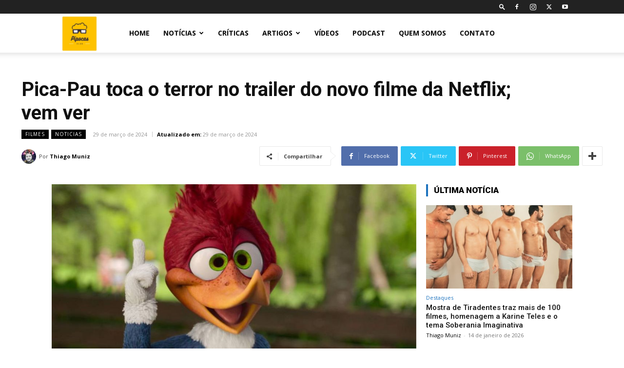

--- FILE ---
content_type: text/html; charset=utf-8
request_url: https://www.google.com/recaptcha/api2/aframe
body_size: 267
content:
<!DOCTYPE HTML><html><head><meta http-equiv="content-type" content="text/html; charset=UTF-8"></head><body><script nonce="ppBR-BFMpr4oxCRJqggcyw">/** Anti-fraud and anti-abuse applications only. See google.com/recaptcha */ try{var clients={'sodar':'https://pagead2.googlesyndication.com/pagead/sodar?'};window.addEventListener("message",function(a){try{if(a.source===window.parent){var b=JSON.parse(a.data);var c=clients[b['id']];if(c){var d=document.createElement('img');d.src=c+b['params']+'&rc='+(localStorage.getItem("rc::a")?sessionStorage.getItem("rc::b"):"");window.document.body.appendChild(d);sessionStorage.setItem("rc::e",parseInt(sessionStorage.getItem("rc::e")||0)+1);localStorage.setItem("rc::h",'1768451930882');}}}catch(b){}});window.parent.postMessage("_grecaptcha_ready", "*");}catch(b){}</script></body></html>

--- FILE ---
content_type: text/vtt; charset=utf-8
request_url: https://video-meta.open.video/caption/GmbolcPdEEsj/dcd8d68e67b745e26a0393e2e9a41da3_pt.vtt
body_size: 949
content:
WEBVTT

00:02.600 --> 00:04.640
nada como o amor de mãe não é verdade

00:04.640 --> 00:06.919
Sandra ou vive uma vidinha tranquila em

00:06.919 --> 00:09.000
uma fazenda mas quando os restos mortais

00:09.000 --> 00:10.960
de sua mãe com quem não tinha muito

00:10.960 --> 00:13.240
contato chegam da Coreia ela fica

00:13.240 --> 00:15.400
assombrada pelas memórias nesse filme de

00:15.400 --> 00:17.279
terror que acabou de chegar no stream o

00:17.279 --> 00:19.920
horror Sobrenatural uma estrelado pela

00:19.920 --> 00:22.039
nossa queridinha de Grace Anatomy é

00:22.039 --> 00:24.240
produzido por ninguém menos que o Mestre

00:24.240 --> 00:26.279
sun ring de A Morte do Demônio da

00:26.279 --> 00:27.840
primeira trilogia do homem-aranha e

00:27.840 --> 00:29.960
possui uma Trama assustadora que lembra

00:29.960 --> 00:32.320
filmes como o grito aliás uma é uma

00:32.320 --> 00:34.760
palavra coreana para mãe já dá para ver

00:34.760 --> 00:36.840
que os sustos vão ser garantidos durante

00:36.840 --> 00:39.160
essa jornada da protagonista em busca de

00:39.160 --> 00:40.800
acertar as contas com o seu passado

00:40.800 --> 00:42.640
macabro o filme acabou de chegar na

00:42.640 --> 00:44.520
Netflix então comenta aqui se você vai

00:44.520 --> 00:46.320
assistir e se já assistiu comenta o que

00:46.320 --> 00:48.680
achou


--- FILE ---
content_type: text/vtt; charset=utf-8
request_url: https://video-meta.open.video/caption/cUr6oa9BwgrR/7435444178a4f5ae37ed4ef657f958de_pt.vtt
body_size: 1459
content:
WEBVTT

00:00.199 --> 00:03.000
nada de festa a polêmica do rapper pedir

00:03.000 --> 00:05.000
ganhou uma série documental que traz

00:05.000 --> 00:07.600
depoimentos inéditos de vítimas sobre as

00:07.600 --> 00:09.559
graves acusações contra o cantor para

00:09.559 --> 00:11.759
você que ficou perdido nesse caos que

00:11.759 --> 00:13.559
aconteceu no ano passado o documentário

00:13.559 --> 00:16.278
a queda de pedir promete expor

00:16.279 --> 00:18.600
absolutamente tudo sobre essa treta

00:18.600 --> 00:20.760
monumental antes da casa cair o homem

00:20.760 --> 00:23.160
por trás do Popular cantor se chama Chan

00:23.160 --> 00:25.279
comes e teve a sua ascensão aí no mundo

00:25.279 --> 00:28.080
da música lá por volta dos anos 1990

00:28.080 --> 00:30.840
porém diversas denúncias surgiram 2023

00:30.840 --> 00:32.920
indicando Que comes utilizava o seu

00:32.920 --> 00:35.840
status e influência para perpres abusos

00:35.840 --> 00:37.960
sexuais contra artistas e funcionários

00:37.960 --> 00:39.840
Incluindo aí menores de idade sem contar

00:39.840 --> 00:42.280
todos os rumores envolvendo famosos e

00:42.280 --> 00:44.239
crimes bizarros em suas festinhas

00:44.239 --> 00:46.039
secretas regadas a drogas e ó

00:46.039 --> 00:47.680
desenvolvido por meio de a colaboração

00:47.680 --> 00:49.920
entre a Max e o investigação Discovery o

00:49.920 --> 00:51.960
documentário traz à tona revelações

00:51.960 --> 00:54.800
impactantes e perturbadoras contando com

00:54.800 --> 00:56.920
mais de 30 depoimentos de vítimas para

00:56.920 --> 00:58.519
aqueles que acompanharam o caso através

00:58.519 --> 01:00.399
da mídia nos últimos meses os primeiros

01:00.399 --> 01:02.480
episódios de a queda de pedir já podem

01:02.480 --> 01:06.640
ser assistidos lá no catálogo do Max


--- FILE ---
content_type: text/vtt; charset=utf-8
request_url: https://video-meta.open.video/caption/IJigcqDc_gOO/e43464bb6bb91efad25b245d5f8abcc7_pt.vtt
body_size: 952
content:
WEBVTT

00:02.399 --> 00:04.720
Se liga só nessa história bizarra que

00:04.720 --> 00:06.919
acabou de chegar na Netflix um escritor

00:06.919 --> 00:09.160
viaja com sua esposa para um resort em

00:09.160 --> 00:11.360
um país distante onde atropela um homem

00:11.360 --> 00:14.080
local porém mal ele sabe que a punição

00:14.080 --> 00:16.680
pelo crime ali é ser morto pelo filho da

00:16.680 --> 00:18.920
vítima essa mistura de terror com ficção

00:18.920 --> 00:21.000
científica conta com Alexandra escas

00:21.000 --> 00:23.279
gardi e a neta da atriz brasileira Maria

00:23.279 --> 00:26.000
Glades Mia gols no elenco no local

00:26.000 --> 00:27.840
misterioso o casal é guiado Então por

00:27.840 --> 00:30.519
uma jovem sedutora onde se encontra em

00:30.519 --> 00:32.200
uma cultura repleta de violência

00:32.200 --> 00:34.960
edonismo e horror incalculável E aí que

00:34.960 --> 00:37.280
um trágico acidente os deixa diante de

00:37.280 --> 00:39.559
uma política de tolerância zero para o

00:39.559 --> 00:42.399
crime ou você será executado ou se for

00:42.399 --> 00:44.840
rico o suficiente para pagar poderá se

00:44.840 --> 00:46.640
ver morrer piscina infinita está

00:46.640 --> 00:48.440
fresquinho lá na Netflix para um

00:48.440 --> 00:51.239
mergulho nada relaxante vai nadando lá

00:51.239 --> 00:53.718
assistir


--- FILE ---
content_type: text/javascript
request_url: https://g.ezoic.net/humix/inline_embed
body_size: 8562
content:
var ezS = document.createElement("link");ezS.rel="stylesheet";ezS.type="text/css";ezS.href="//go.ezodn.com/ezvideo/ezvideojscss.css?cb=185";document.head.appendChild(ezS);
var ezS = document.createElement("link");ezS.rel="stylesheet";ezS.type="text/css";ezS.href="//go.ezodn.com/ezvideo/ezvideocustomcss.css?cb=208110-0-185";document.head.appendChild(ezS);
window.ezVideo = {"appendFloatAfterAd":false,"language":"en","titleString":"","titleOption":"0","autoEnableCaptions":false}
var ezS = document.createElement("script");ezS.src="//vjs.zencdn.net/vttjs/0.14.1/vtt.min.js";document.head.appendChild(ezS);
(function(){
		const frag = document.createRange().createContextualFragment('\u003Cscript type\u003D\"application/ld+json\"\u003E\u000A{\u000A  \"@context\": \"https://schema.org\",\u000A  \"@type\": \"VideoObject\",\u000A  \"potentialAction\": {\u000A    \"@type\": \"SeekToAction\",\u000A    \"target\": \"https://open.video/@pipocasclub_com_br/v/lista-5-filmes-de-terror-found-footage-que-você-precisa-assistir?t\u003D{seek_to_second_number}\",\u000A    \"startOffset-input\": \"required name\u003Dseek_to_second_number\"\u000A  },\u000A  \"name\": \"[LISTA] 5 FILMES DE TERROR FOUND FOOTAGE QUE VOCÊ PRECISA ASSISTIR\",\u000A  \"description\": \"O Pipocas selecionou cinco filmes no estilo found footage (aquele com imagens de câmeras pessoais encontradas) pra você assistir aproveitar bem esse pós-Halloween. Vem com a gente!\\n\\nCaptação e Edição: TV Cidade\\nThumb e Motions: Fábia Moura\\n\\nSeja um apoiador do Pipocas Club: https://apoia.se/pipocasclub\\n\\nSegue a gente nas redes sociais: \\nSite: http://www.pipocasclub.com.br\\nFacebook: http://facebook.com/pipocasclub \\nInstagram: http://instagram.com/pipocasclub\\nTwitter: http://twitter.com/pipocasclub\",\u000A  \"thumbnailUrl\": \"https://video-meta.open.video/poster/9yWsrNxtRIqk/UZ9ptjR6c52_PxnZVT.jpg\",\u000A  \"uploadDate\": \"2023-10-12T15:45:46+00:00\",\u000A  \"duration\": \"PT0H7M31S\",\u000A  \"contentUrl\": \"https://streaming.open.video/contents/9yWsrNxtRIqk/1697127996/index.m3u8\",\u000A  \"embedUrl\": \"https://open.video/embed?contentId\u003DUZ9ptjR6c52\",\u000A  \"hasPart\": [\u000A    {\u000A      \"@type\": \"Clip\",\u000A      \"name\": \"The Threat of Microbe Resistance\",\u000A      \"startOffset\": 1,\u000A      \"endOffset\": 9,\u000A      \"url\": \"https://open.video/@pipocasclub_com_br/v/lista-5-filmes-de-terror-found-footage-que-voc%C3%AA-precisa-assistir?t\u003D1\"\u000A    },\u000A    {\u000A      \"@type\": \"Clip\",\u000A      \"name\": \"Recognizing the Interconnectedness of Animals, Humans, \\u0026 the Environment\",\u000A      \"startOffset\": 9,\u000A      \"endOffset\": 32,\u000A      \"url\": \"https://open.video/@pipocasclub_com_br/v/lista-5-filmes-de-terror-found-footage-que-voc%C3%AA-precisa-assistir?t\u003D9\"\u000A    },\u000A    {\u000A      \"@type\": \"Clip\",\u000A      \"name\": \"How the CDC is Mitigating the Threat of Microbial Resistance Among the Pet Care Community\",\u000A      \"startOffset\": 32,\u000A      \"endOffset\": 90,\u000A      \"url\": \"https://open.video/@pipocasclub_com_br/v/lista-5-filmes-de-terror-found-footage-que-voc%C3%AA-precisa-assistir?t\u003D32\"\u000A    },\u000A    {\u000A      \"@type\": \"Clip\",\u000A      \"name\": \"The Lake\'s Secret and Paris Catacombs\",\u000A      \"startOffset\": 181,\u000A      \"endOffset\": 272,\u000A      \"url\": \"https://open.video/@pipocasclub_com_br/v/lista-5-filmes-de-terror-found-footage-que-voc%C3%AA-precisa-assistir?t\u003D181\"\u000A    },\u000A    {\u000A      \"@type\": \"Clip\",\u000A      \"name\": \"John Show\'s Suspense and Cloverfield Monster\",\u000A      \"startOffset\": 272,\u000A      \"endOffset\": 359,\u000A      \"url\": \"https://open.video/@pipocasclub_com_br/v/lista-5-filmes-de-terror-found-footage-que-voc%C3%AA-precisa-assistir?t\u003D272\"\u000A    },\u000A    {\u000A      \"@type\": \"Clip\",\u000A      \"name\": \"The Horror of Hack\",\u000A      \"startOffset\": 359,\u000A      \"endOffset\": 440,\u000A      \"url\": \"https://open.video/@pipocasclub_com_br/v/lista-5-filmes-de-terror-found-footage-que-voc%C3%AA-precisa-assistir?t\u003D359\"\u000A    }\u000A  ],\u000A  \"url\": \"https://open.video/@pipocasclub_com_br/v/lista-5-filmes-de-terror-found-footage-que-você-precisa-assistir\"\u000A}\u000A\u003C/script\u003E');
		document.body.appendChild(frag);
	}());
(function() {
		let ezInstream = {"prebidBidders":[{"bidder":"appnexus","params":{"placementId":31703206},"ssid":"10087"},{"bidder":"openx","params":{"delDomain":"ezoic-d.openx.net","unit":"560605963"},"ssid":"10015"},{"bidder":"pubmatic","params":{"adSlot":"Ezoic_default_video","publisherId":"156983"},"ssid":"10061"},{"bidder":"ttd","params":{"publisherId":"489a66b68a208007174f3e123eab0106","supplySourceId":"ezoic"},"ssid":"11384"},{"bidder":"vidazoo","params":{"cId":"652646d136d29ed957788c6d","pId":"59ac17c192832d0011283fe3"},"ssid":"11372"},{"bidder":"yieldmo","params":{"placementId":"3159086761833865258"},"ssid":"11315"},{"bidder":"rubicon","params":{"accountId":21150,"siteId":269072,"video":{"language":"en","size_id":201},"zoneId":3326304},"ssid":"10063"},{"bidder":"onetag","params":{"pubId":"62499636face9dc"},"ssid":"11291"},{"bidder":"sharethrough","params":{"pkey":"VS3UMr0vpcy8VVHMnE84eAvj"},"ssid":"11309"},{"bidder":"criteo","params":{"networkId":7987,"pubid":"101496","video":{"playbackmethod":[2,6]}},"ssid":"10050"},{"bidder":"adyoulike_i_s2s","params":{"placement":"b74dd1bf884ad15f7dc6fca53449c2db"},"ssid":"11314"},{"bidder":"appnexus_i_s2s","params":{"placementId":31703206},"ssid":"10087"},{"bidder":"criteo_i_s2s","params":{"networkId":12274,"pubid":"104211","video":{"playbackmethod":[2,6]}},"ssid":"10050"},{"bidder":"ix_i_s2s","params":{"siteId":"1280191"},"ssid":"10082"},{"bidder":"medianet_i_s2s","params":{"cid":"8CUPV1T76","crid":"578781359"},"ssid":"11307"},{"bidder":"onetag_i_s2s","params":{"pubId":"62499636face9dc"},"ssid":"11291"},{"bidder":"openx_i_s2s","params":{"delDomain":"ezoic-d.openx.net","unit":"559783386"},"ssid":"10015"},{"bidder":"pubmatic_i_s2s","params":{"adSlot":"Ezoic_default_video","publisherId":"156983"},"ssid":"10061"},{"bidder":"rubicon_i_s2s","params":{"accountId":21150,"siteId":421616,"video":{"language":"en","size_id":201},"zoneId":2495262},"ssid":"10063"},{"bidder":"sharethrough_i_s2s","params":{"pkey":"kgPoDCWJ3LoAt80X9hF5eRLi"},"ssid":"11309"},{"bidder":"smartadserver_i_s2s","params":{"formatId":117670,"networkId":4503,"pageId":1696160,"siteId":557984},"ssid":"11335"},{"bidder":"sonobi_i_s2s","params":{"TagID":"86985611032ca7924a34"},"ssid":"10048"},{"bidder":"sovrn_i_s2s","params":{"tagid":"1263646"},"ssid":"10017"},{"bidder":"unruly_i_s2s","params":{"siteId":235071},"ssid":"10097"},{"bidder":"vidazoo_i_s2s","params":{"cId":"68415a84f0bd2a2f4a824fae","pId":"59ac17c192832d0011283fe3"},"ssid":"11372"}],"apsSlot":{"slotID":"instream_desktop_na_Video","divID":"","slotName":"","mediaType":"video","sizes":[[400,300],[640,390],[390,640],[320,480],[480,320],[400,225],[640,360],[768,1024],[1024,768],[640,480]],"slotParams":{}},"allApsSlots":[{"Slot":{"slotID":"AccompanyingContent_640x360v_5-60seconds_Off_NoSkip","divID":"","slotName":"","mediaType":"video","sizes":[[400,300],[640,390],[390,640],[320,480],[480,320],[400,225],[640,360],[768,1024],[1024,768],[640,480]],"slotParams":{}},"Duration":60},{"Slot":{"slotID":"AccompanyingContent_640x360v_5-60seconds_Off_Skip","divID":"","slotName":"","mediaType":"video","sizes":[[400,300],[640,390],[390,640],[320,480],[480,320],[400,225],[640,360],[768,1024],[1024,768],[640,480]],"slotParams":{}},"Duration":60},{"Slot":{"slotID":"AccompanyingContent_640x360v_5-30seconds_Off_NoSkip","divID":"","slotName":"","mediaType":"video","sizes":[[400,300],[640,390],[390,640],[320,480],[480,320],[400,225],[640,360],[768,1024],[1024,768],[640,480]],"slotParams":{}},"Duration":30},{"Slot":{"slotID":"AccompanyingContent_640x360v_5-30seconds_Off_Skip","divID":"","slotName":"","mediaType":"video","sizes":[[400,300],[640,390],[390,640],[320,480],[480,320],[400,225],[640,360],[768,1024],[1024,768],[640,480]],"slotParams":{}},"Duration":30},{"Slot":{"slotID":"AccompanyingContent_640x360v_5-15seconds_Off_NoSkip","divID":"","slotName":"","mediaType":"video","sizes":[[400,300],[640,390],[390,640],[320,480],[480,320],[400,225],[640,360],[768,1024],[1024,768],[640,480]],"slotParams":{}},"Duration":15},{"Slot":{"slotID":"AccompanyingContent_640x360v_5-15seconds_Off_Skip","divID":"","slotName":"","mediaType":"video","sizes":[[400,300],[640,390],[390,640],[320,480],[480,320],[400,225],[640,360],[768,1024],[1024,768],[640,480]],"slotParams":{}},"Duration":15},{"Slot":{"slotID":"instream_desktop_na_Video","divID":"","slotName":"","mediaType":"video","sizes":[[400,300],[640,390],[390,640],[320,480],[480,320],[400,225],[640,360],[768,1024],[1024,768],[640,480]],"slotParams":{}},"Duration":30}],"genericInstream":false,"UnfilledCnt":0,"AllowPreviousBidToSetBidFloor":false,"PreferPrebidOverAmzn":false,"DoNotPassBidFloorToPreBid":false,"bidCacheThreshold":-1,"rampUp":true,"IsEzDfpAccount":true,"EnableVideoDeals":false,"monetizationApproval":{"DomainId":208110,"Domain":"pipocasclub.com.br","HumixChannelId":4026,"HasGoogleEntry":true,"HDMApproved":false,"MCMApproved":true},"SelectivelyIncrementUnfilledCount":false,"BlockBidderAfterBadAd":true,"useNewVideoStartingFloor":false,"addHBUnderFloor":false,"dvama":false,"dgeb":false,"vatc":{"at":"INSTREAM","fs":"UNIFORM","mpw":200,"itopf":false,"bcds":"v","bcdsds":"g","bcd":{"ad_type":"INSTREAM","data":{"country":"US","form_factor":1,"impressions":3948269,"share_ge7":0.815942,"bucket":"bid-rich","avg_depth":9.27356,"p75_depth":12,"share_ge5":0.83702,"share_ge9":0.785546},"is_domain":false,"loaded_at":"2026-01-14T16:07:09.78795953-08:00"}},"totalVideoDuration":0,"totalAdsPlaybackDuration":0};
		if (typeof __ezInstream !== "undefined" && __ezInstream.breaks) {
			__ezInstream.breaks = __ezInstream.breaks.concat(ezInstream.breaks);
		} else {
			window.__ezInstream = ezInstream;
		}
	})();
var EmbedExclusionEvaluated = 'exempt'; var EzoicMagicPlayerExclusionSelectors = ["blockquote","table","#toc_container",".humix-off","#ez-toc-container","#ez-cookie-dialog",".td-header-wrap","#td-search-wrap-mob","td-editor-date"];var EzoicMagicPlayerInclusionSelectors = [];var EzoicPreferredLocation = '2';

			window.humixFirstVideoLoaded = true
			window.dispatchEvent(new CustomEvent('humixFirstVideoLoaded'));
		
window.ezVideoIframe=false;window.renderEzoicVideoContentCBs=window.renderEzoicVideoContentCBs||[];window.renderEzoicVideoContentCBs.push(function(){let videoObjects=[{"PlayerId":"ez-4999","VideoContentId":"UZ9ptjR6c52","VideoPlaylistSelectionId":0,"VideoPlaylistId":1,"VideoTitle":"[LISTA] 5 FILMES DE TERROR FOUND FOOTAGE QUE VOCÊ PRECISA ASSISTIR","VideoDescription":"O Pipocas selecionou cinco filmes no estilo found footage (aquele com imagens de câmeras pessoais encontradas) pra você assistir aproveitar bem esse pós-Halloween. Vem com a gente!\n\nCaptação e Edição: TV Cidade\nThumb e Motions: Fábia Moura\n\nSeja um apoiador do Pipocas Club: https://apoia.se/pipocasclub\n\nSegue a gente nas redes sociais: \nSite: http://www.pipocasclub.com.br\nFacebook: http://facebook.com/pipocasclub \nInstagram: http://instagram.com/pipocasclub\nTwitter: http://twitter.com/pipocasclub","VideoChapters":{"Chapters":["Exploring Found Footage Films","The Lake's Secret and Paris Catacombs","John Show's Suspense and Cloverfield Monster","The Horror of Hack"],"StartTimes":[270,181889,272739,359214],"EndTimes":[181889,272739,359214,440970]},"VideoLinksSrc":"","VideoSrcURL":"https://streaming.open.video/contents/9yWsrNxtRIqk/1697127996/index.m3u8","VideoDurationMs":450950,"DeviceTypeFlag":14,"FloatFlag":14,"FloatPosition":1,"IsAutoPlay":true,"IsLoop":false,"IsLiveStreaming":false,"OutstreamEnabled":false,"ShouldConsiderDocVisibility":true,"ShouldPauseAds":true,"AdUnit":"","ImpressionId":0,"VideoStartTime":0,"IsStartTimeEnabled":0,"IsKeyMoment":false,"PublisherVideoContentShare":{"DomainIdOwner":208110,"DomainIdShare":208110,"DomainIdHost":208110,"VideoContentId":"UZ9ptjR6c52","LoadError":"[MagicPlayerPlaylist:0]","IsEzoicOwnedVideo":false,"IsGenericInstream":false,"IsOutstream":false,"IsGPTOutstream":false},"VideoUploadSource":"import-from-youtube","IsVertical":false,"IsPreferred":false,"ShowControls":false,"IsSharedEmbed":false,"ShortenId":"UZ9ptjR6c52","Preview":false,"PlaylistHumixId":"","VideoSelection":10,"MagicPlaceholderType":1,"MagicHTML":"\u003cdiv id=ez-video-wrap-ez-4998 class=ez-video-wrap style=\"align-self: stretch;  margin-top: 0px !important;margin-bottom: 0px !important;\"\u003e\u003cdiv class=ez-video-center\u003e\u003cdiv class=\"ez-video-content-wrap ez-rounded-border\"\u003e\u003cdiv id=ez-video-wrap-ez-4999 class=\"ez-video-wrap ez-video-magic\" style=\"align-self: stretch;\"\u003e\u003cdiv class=ez-video-magic-row\u003e\u003col class=ez-video-magic-list\u003e\u003cli class=\"ez-video-magic-item ez-video-magic-autoplayer\"\u003e\u003cdiv id=floating-placeholder-ez-4999 class=floating-placeholder style=\"display: none;\"\u003e\u003cdiv id=floating-placeholder-sizer-ez-4999 class=floating-placeholder-sizer\u003e\u003cpicture class=\"video-js vjs-playlist-thumbnail\"\u003e\u003cimg id=floating-placeholder-thumbnail alt loading=lazy nopin=nopin\u003e\u003c/picture\u003e\u003c/div\u003e\u003c/div\u003e\u003cdiv id=ez-video-container-ez-4999 class=\"ez-video-container ez-video-magic-redesign ez-responsive ez-float-right\" style=\"flex-wrap: wrap;\"\u003e\u003cdiv class=ez-video-ez-stuck-bar id=ez-video-ez-stuck-bar-ez-4999\u003e\u003cdiv class=\"ez-video-ez-stuck-close ez-simple-close\" id=ez-video-ez-stuck-close-ez-4999 style=\"font-size: 16px !important; text-shadow: none !important; color: #000 !important; font-family: system-ui !important; background-color: rgba(255,255,255,0.5) !important; border-radius: 50% !important; text-align: center !important;\"\u003ex\u003c/div\u003e\u003c/div\u003e\u003cvideo id=ez-video-ez-4999 class=\"video-js ez-vid-placeholder\" controls preload=metadata\u003e\u003cp class=vjs-no-js\u003ePlease enable JavaScript\u003c/p\u003e\u003c/video\u003e\u003cdiv class=ez-vid-preview id=ez-vid-preview-ez-4999\u003e\u003c/div\u003e\u003cdiv id=lds-ring-ez-4999 class=lds-ring\u003e\u003cdiv\u003e\u003c/div\u003e\u003cdiv\u003e\u003c/div\u003e\u003cdiv\u003e\u003c/div\u003e\u003cdiv\u003e\u003c/div\u003e\u003c/div\u003e\u003c/div\u003e\u003cli class=\"ez-video-magic-item ez-video-magic-playlist\"\u003e\u003cdiv id=ez-video-playlist-ez-4998 class=vjs-playlist\u003e\u003c/div\u003e\u003c/ol\u003e\u003c/div\u003e\u003c/div\u003e\u003cdiv id=floating-placeholder-ez-4998 class=floating-placeholder style=\"display: none;\"\u003e\u003cdiv id=floating-placeholder-sizer-ez-4998 class=floating-placeholder-sizer\u003e\u003cpicture class=\"video-js vjs-playlist-thumbnail\"\u003e\u003cimg id=floating-placeholder-thumbnail alt loading=lazy nopin=nopin\u003e\u003c/picture\u003e\u003c/div\u003e\u003c/div\u003e\u003cdiv id=ez-video-container-ez-4998 class=\"ez-video-container ez-video-magic-redesign ez-responsive ez-float-right\" style=\"flex-wrap: wrap;\"\u003e\u003cdiv class=ez-video-ez-stuck-bar id=ez-video-ez-stuck-bar-ez-4998\u003e\u003cdiv class=\"ez-video-ez-stuck-close ez-simple-close\" id=ez-video-ez-stuck-close-ez-4998 style=\"font-size: 16px !important; text-shadow: none !important; color: #000 !important; font-family: system-ui !important; background-color: rgba(255,255,255,0.5) !important; border-radius: 50% !important; text-align: center !important;\"\u003ex\u003c/div\u003e\u003c/div\u003e\u003cvideo id=ez-video-ez-4998 class=\"video-js ez-vid-placeholder vjs-16-9\" controls preload=metadata\u003e\u003cp class=vjs-no-js\u003ePlease enable JavaScript\u003c/p\u003e\u003c/video\u003e\u003cdiv class=keymoment-container id=keymoment-play style=\"display: none;\"\u003e\u003cspan id=play-button-container class=play-button-container-active\u003e\u003cspan class=\"keymoment-play-btn play-button-before\"\u003e\u003c/span\u003e\u003cspan class=\"keymoment-play-btn play-button-after\"\u003e\u003c/span\u003e\u003c/span\u003e\u003c/div\u003e\u003cdiv class=\"keymoment-container rewind\" id=keymoment-rewind style=\"display: none;\"\u003e\u003cdiv id=keymoment-rewind-box class=rotate\u003e\u003cspan class=\"keymoment-arrow arrow-two double-arrow-icon\"\u003e\u003c/span\u003e\u003cspan class=\"keymoment-arrow arrow-one double-arrow-icon\"\u003e\u003c/span\u003e\u003c/div\u003e\u003c/div\u003e\u003cdiv class=\"keymoment-container forward\" id=keymoment-forward style=\"display: none;\"\u003e\u003cdiv id=keymoment-forward-box\u003e\u003cspan class=\"keymoment-arrow arrow-two double-arrow-icon\"\u003e\u003c/span\u003e\u003cspan class=\"keymoment-arrow arrow-one double-arrow-icon\"\u003e\u003c/span\u003e\u003c/div\u003e\u003c/div\u003e\u003cdiv id=vignette-overlay\u003e\u003c/div\u003e\u003cdiv id=vignette-top-card class=vignette-top-card\u003e\u003cdiv class=vignette-top-channel\u003e\u003ca class=top-channel-logo target=_blank role=link aria-label=\"channel logo\" style='background-image: url(\"https://video-meta.humix.com/logo/4026/default-channel-logo-1732110065.svg\");'\u003e\u003c/a\u003e\u003c/div\u003e\u003cdiv class=\"vignette-top-title top-enable-channel-logo\"\u003e\u003cdiv class=\"vignette-top-title-text vignette-magic-player\"\u003e\u003ca class=vignette-top-title-link id=vignette-top-title-link-ez-4998 target=_blank tabindex=0 href=https://open.video/video/UZ9ptjR6c52\u003e[LISTA] 5 FILMES DE TERROR FOUND FOOTAGE QUE VOCÊ PRECISA ASSISTIR\u003c/a\u003e\u003c/div\u003e\u003c/div\u003e\u003cdiv class=vignette-top-share\u003e\u003cbutton class=vignette-top-button type=button title=share id=vignette-top-button\u003e\u003cdiv class=top-button-icon\u003e\u003csvg height=\"100%\" version=\"1.1\" viewBox=\"0 0 36 36\" width=\"100%\"\u003e\n                                        \u003cuse class=\"svg-shadow\" xlink:href=\"#share-icon\"\u003e\u003c/use\u003e\n                                        \u003cpath class=\"svg-fill\" d=\"m 20.20,14.19 0,-4.45 7.79,7.79 -7.79,7.79 0,-4.56 C 16.27,20.69 12.10,21.81 9.34,24.76 8.80,25.13 7.60,27.29 8.12,25.65 9.08,21.32 11.80,17.18 15.98,15.38 c 1.33,-0.60 2.76,-0.98 4.21,-1.19 z\" id=\"share-icon\"\u003e\u003c/path\u003e\n                                    \u003c/svg\u003e\u003c/div\u003e\u003c/button\u003e\u003c/div\u003e\u003c/div\u003e\u003ca id=watch-on-link-ez-4998 class=watch-on-link aria-label=\"Watch on Open.Video\" target=_blank href=https://open.video/video/UZ9ptjR6c52\u003e\u003cdiv class=watch-on-link-content aria-hidden=true\u003e\u003cdiv class=watch-on-link-text\u003eWatch on\u003c/div\u003e\u003cimg style=\"height: 1rem;\" src=https://assets.open.video/open-video-white-logo.png alt=\"Video channel logo\" class=img-fluid\u003e\u003c/div\u003e\u003c/a\u003e\u003cdiv class=ez-vid-preview id=ez-vid-preview-ez-4998\u003e\u003c/div\u003e\u003cdiv id=lds-ring-ez-4998 class=lds-ring\u003e\u003cdiv\u003e\u003c/div\u003e\u003cdiv\u003e\u003c/div\u003e\u003cdiv\u003e\u003c/div\u003e\u003cdiv\u003e\u003c/div\u003e\u003c/div\u003e\u003cdiv id=ez-video-links-ez-4998 style=position:absolute;\u003e\u003c/div\u003e\u003c/div\u003e\u003c/div\u003e\u003cdiv id=ez-lower-title-link-ez-4998 class=lower-title-link\u003e\u003ca href=https://open.video/video/UZ9ptjR6c52 target=_blank\u003e[LISTA] 5 FILMES DE TERROR FOUND FOOTAGE QUE VOCÊ PRECISA ASSISTIR\u003c/a\u003e\u003c/div\u003e\u003c/div\u003e\u003c/div\u003e","PreferredVideoType":0,"DisableWatchOnLink":false,"DisableVignette":false,"DisableTitleLink":false,"VideoPlaylist":{"VideoPlaylistId":1,"FirstVideoSelectionId":0,"FirstVideoIndex":0,"Name":"Universal Player","IsLooping":1,"IsShuffled":0,"Autoskip":0,"Videos":[{"PublisherVideoId":561963,"PublisherId":108177,"VideoContentId":"UZ9ptjR6c52","DomainId":208110,"Title":"[LISTA] 5 FILMES DE TERROR FOUND FOOTAGE QUE VOCÊ PRECISA ASSISTIR","Description":"O Pipocas selecionou cinco filmes no estilo found footage (aquele com imagens de câmeras pessoais encontradas) pra você assistir aproveitar bem esse pós-Halloween. Vem com a gente!\n\nCaptação e Edição: TV Cidade\nThumb e Motions: Fábia Moura\n\nSeja um apoiador do Pipocas Club: https://apoia.se/pipocasclub\n\nSegue a gente nas redes sociais: \nSite: http://www.pipocasclub.com.br\nFacebook: http://facebook.com/pipocasclub \nInstagram: http://instagram.com/pipocasclub\nTwitter: http://twitter.com/pipocasclub","VideoChapters":{"Chapters":null,"StartTimes":null,"EndTimes":null},"Privacy":"public","CreatedDate":"2023-10-12 15:45:46","ModifiedDate":"2023-10-12 16:26:59","PreviewImage":"https://video-meta.open.video/poster/9yWsrNxtRIqk/UZ9ptjR6c52_PxnZVT.jpg","RestrictByReferer":false,"ImpressionId":0,"VideoDurationMs":450950,"StreamingURL":"https://streaming.open.video/contents/9yWsrNxtRIqk/1697127996/index.m3u8","PublisherVideoContentShare":{"DomainIdOwner":208110,"DomainIdShare":208110,"DomainIdHost":208110,"VideoContentId":"UZ9ptjR6c52","IsEzoicOwnedVideo":false,"IsGenericInstream":false,"IsOutstream":false,"IsGPTOutstream":false},"ExternalId":"","IABCategoryName":"Science Fiction \u0026 Fantasy Films,Romance Films,Horror Films,Documentary Films,Movies","IABCategoryIds":"327,326,336,332,324","NLBCategoryIds":"647,646,642,638,23","IsUploaded":false,"IsProcessed":false,"IsContentShareable":true,"UploadSource":"import-from-youtube","IsPreferred":false,"Category":"","IsRotate":false,"ShortenId":"UZ9ptjR6c52","PreferredVideoType":0,"HumixChannelId":4026,"IsHumixChannelActive":true,"VideoAutoMatchType":0,"ShareBaseUrl":"//open.video/","CanonicalLink":"https://open.video/@pipocasclub_com_br/v/lista-5-filmes-de-terror-found-footage-que-você-precisa-assistir","OpenVideoHostedLink":"https://open.video/@pipocasclub_com_br/v/lista-5-filmes-de-terror-found-footage-que-você-precisa-assistir","ChannelSlug":"","Language":"pt","Keywords":"pipocas,pipocas club,cinema,série,lançamentos,netflix,filmes,marvel,dc,comics","HasMultiplePosterResolutions":true,"ResizedPosterVersion":0,"ChannelLogo":"logo/4026/default-channel-logo-1732110065.svg","OwnerIntegrationType":"sa","IsChannelWPHosted":false,"HideReportVideoButton":false,"VideoPlaylistSelectionId":0,"VideoLinksSrc":"","VideoStartTime":0,"IsStartTimeEnabled":0,"AdUnit":"pipocasclub_com_br-video-1","VideoPlaylistId":1,"InitialIndex":0},{"PublisherVideoId":2468846,"PublisherId":108177,"VideoContentId":"h6WMY5pJRX2","DomainId":208110,"Title":"Medo Real é a nova série de terror da Netflix","Description":"Medo Real é a nova série de terror da Netflix","VideoChapters":{"Chapters":null,"StartTimes":null,"EndTimes":null},"Privacy":"public","CreatedDate":"2025-10-22 12:27:18","ModifiedDate":"2025-10-22 12:45:04","PreviewImage":"https://video-meta.open.video/poster/GsAG_cuq3lUa/h6WMY5pJRX2_UJDRMt.jpg","RestrictByReferer":false,"ImpressionId":0,"VideoDurationMs":67533,"StreamingURL":"https://streaming.open.video/contents/GsAG_cuq3lUa/1761145159/index.m3u8","PublisherVideoContentShare":{"DomainIdOwner":208110,"DomainIdShare":208110,"DomainIdHost":208110,"VideoContentId":"h6WMY5pJRX2","IsEzoicOwnedVideo":false,"IsGenericInstream":false,"IsOutstream":false,"IsGPTOutstream":false},"ExternalId":"","IABCategoryName":"","IABCategoryIds":"","NLBCategoryIds":"","IsUploaded":false,"IsProcessed":false,"IsContentShareable":true,"UploadSource":"import-from-youtube","IsPreferred":false,"Category":"","IsRotate":true,"ShortenId":"h6WMY5pJRX2","PreferredVideoType":0,"HumixChannelId":4026,"IsHumixChannelActive":true,"VideoAutoMatchType":0,"ShareBaseUrl":"//open.video/","CanonicalLink":"https://open.video/@pipocasclub_com_br/v/medo-real-é-a-nova-série-de-terror-da-netflix","OpenVideoHostedLink":"https://open.video/@pipocasclub_com_br/v/medo-real-é-a-nova-série-de-terror-da-netflix","ChannelSlug":"","Language":"pt","Keywords":"","HasMultiplePosterResolutions":true,"ResizedPosterVersion":1,"ChannelLogo":"logo/4026/default-channel-logo-1732110065.svg","OwnerIntegrationType":"sa","IsChannelWPHosted":false,"HideReportVideoButton":false,"VideoPlaylistSelectionId":0,"VideoLinksSrc":"","VideoStartTime":0,"IsStartTimeEnabled":0,"AdUnit":"pipocasclub_com_br-video-1","VideoPlaylistId":1,"InitialIndex":1},{"PublisherVideoId":2143073,"PublisherId":108177,"VideoContentId":"R7Dx2mIAR42","DomainId":208110,"Title":"Filme de terror mais assustador de 2024 chegou ao Brasil","Description":"Nome do filme: Oddity\nDisponível para assistir no Telecine\n\n#oddity #terror #filmedeterror #telecine #dicadefilme","VideoChapters":{"Chapters":null,"StartTimes":null,"EndTimes":null},"Privacy":"public","CreatedDate":"2025-05-21 00:19:07","ModifiedDate":"2025-05-21 00:21:13","PreviewImage":"https://video-meta.open.video/poster/eCrooeTd7EAJ/R7Dx2mIAR42_XPhFXO.jpg","RestrictByReferer":false,"ImpressionId":0,"VideoDurationMs":61000,"StreamingURL":"https://streaming.open.video/contents/eCrooeTd7EAJ/1748087459/index.m3u8","PublisherVideoContentShare":{"DomainIdOwner":208110,"DomainIdShare":208110,"DomainIdHost":208110,"VideoContentId":"R7Dx2mIAR42","IsEzoicOwnedVideo":false,"IsGenericInstream":false,"IsOutstream":false,"IsGPTOutstream":false},"ExternalId":"","IABCategoryName":"Romance Films,Horror Films,Drama Films,Documentary Films,Movies","IABCategoryIds":"326,336,333,332,324","NLBCategoryIds":"646,642,639,638,23","IsUploaded":false,"IsProcessed":false,"IsContentShareable":true,"UploadSource":"import-from-youtube","IsPreferred":false,"Category":"","IsRotate":true,"ShortenId":"R7Dx2mIAR42","PreferredVideoType":0,"HumixChannelId":4026,"IsHumixChannelActive":true,"VideoAutoMatchType":0,"ShareBaseUrl":"//open.video/","CanonicalLink":"https://open.video/@pipocasclub_com_br/v/filme-de-terror-mais-assustador-de-2024-chegou-ao-brasil","OpenVideoHostedLink":"https://open.video/@pipocasclub_com_br/v/filme-de-terror-mais-assustador-de-2024-chegou-ao-brasil","ChannelSlug":"","Language":"pt","Keywords":"","HasMultiplePosterResolutions":true,"ResizedPosterVersion":2,"ChannelLogo":"logo/4026/default-channel-logo-1732110065.svg","OwnerIntegrationType":"sa","IsChannelWPHosted":false,"HideReportVideoButton":false,"VideoPlaylistSelectionId":0,"VideoLinksSrc":"","VideoStartTime":0,"IsStartTimeEnabled":0,"AdUnit":"pipocasclub_com_br-video-1","VideoPlaylistId":1,"InitialIndex":2},{"PublisherVideoId":2143051,"PublisherId":108177,"VideoContentId":"lkCN3CcQQy2","DomainId":208110,"Title":"Piscina Infinita na Netflix","Description":"Mia Goth estrela o novo suspense que acabou de chegar na #Netflix. Você daria um mergulho? #miagoth #piscinainfinita\n#DicasDeFilmes #netflixbrasil #filmesdeterror","VideoChapters":{"Chapters":null,"StartTimes":null,"EndTimes":null},"Privacy":"public","CreatedDate":"2025-05-21 00:08:21","ModifiedDate":"2025-05-21 00:13:12","PreviewImage":"https://video-meta.open.video/poster/IJigcqDc_gOO/lkCN3CcQQy2_ZojAdk.jpg","RestrictByReferer":false,"ImpressionId":0,"VideoDurationMs":51766,"StreamingURL":"https://streaming.open.video/contents/IJigcqDc_gOO/1748086598/index.m3u8","PublisherVideoContentShare":{"DomainIdOwner":208110,"DomainIdShare":208110,"DomainIdHost":208110,"VideoContentId":"lkCN3CcQQy2","IsEzoicOwnedVideo":false,"IsGenericInstream":false,"IsOutstream":false,"IsGPTOutstream":false},"ExternalId":"","IABCategoryName":"","IABCategoryIds":"","NLBCategoryIds":"","IsUploaded":false,"IsProcessed":false,"IsContentShareable":true,"UploadSource":"import-from-youtube","IsPreferred":false,"Category":"","IsRotate":true,"ShortenId":"lkCN3CcQQy2","PreferredVideoType":0,"HumixChannelId":4026,"IsHumixChannelActive":true,"VideoAutoMatchType":0,"ShareBaseUrl":"//open.video/","CanonicalLink":"https://open.video/@pipocasclub_com_br/v/piscina-infinita-na-netflix","OpenVideoHostedLink":"https://open.video/@pipocasclub_com_br/v/piscina-infinita-na-netflix","ChannelSlug":"","Language":"pt","Keywords":"","HasMultiplePosterResolutions":true,"ResizedPosterVersion":0,"ChannelLogo":"logo/4026/default-channel-logo-1732110065.svg","OwnerIntegrationType":"sa","IsChannelWPHosted":false,"HideReportVideoButton":false,"VideoPlaylistSelectionId":0,"VideoLinksSrc":"","VideoStartTime":0,"IsStartTimeEnabled":0,"AdUnit":"pipocasclub_com_br-video-1","VideoPlaylistId":1,"InitialIndex":3},{"PublisherVideoId":2143077,"PublisherId":108177,"VideoContentId":"cY0pwndlkj2","DomainId":208110,"Title":"Sting: Aranha Assassina chegou no Prime Video","Description":"Se você tem medo de aranha este filme não é pra você! Sting - Aranha Assassina está disponível no Prime Vídeo. \n\n#filmedeterror #stingaranhaassassina #dicadefilme #primevideo","VideoChapters":{"Chapters":null,"StartTimes":null,"EndTimes":null},"Privacy":"public","CreatedDate":"2025-05-21 00:19:52","ModifiedDate":"2025-05-21 00:23:28","PreviewImage":"https://video-meta.open.video/poster/c5yAou4cAssk/cY0pwndlkj2_zqIiJL.jpg","RestrictByReferer":false,"ImpressionId":0,"VideoDurationMs":58466,"StreamingURL":"https://streaming.open.video/contents/c5yAou4cAssk/1748087203/index.m3u8","PublisherVideoContentShare":{"DomainIdOwner":208110,"DomainIdShare":208110,"DomainIdHost":208110,"VideoContentId":"cY0pwndlkj2","IsEzoicOwnedVideo":false,"IsGenericInstream":false,"IsOutstream":false,"IsGPTOutstream":false},"ExternalId":"","IABCategoryName":"Thriller, Crime \u0026 Mystery Films,Horror Films,Movies","IABCategoryIds":"331,336,324","NLBCategoryIds":"648,642,23","IsUploaded":false,"IsProcessed":false,"IsContentShareable":true,"UploadSource":"import-from-youtube","IsPreferred":false,"Category":"","IsRotate":true,"ShortenId":"cY0pwndlkj2","PreferredVideoType":0,"HumixChannelId":4026,"IsHumixChannelActive":true,"VideoAutoMatchType":0,"ShareBaseUrl":"//open.video/","CanonicalLink":"https://open.video/@pipocasclub_com_br/v/sting-aranha-assassina-chegou-no-prime-video","OpenVideoHostedLink":"https://open.video/@pipocasclub_com_br/v/sting-aranha-assassina-chegou-no-prime-video","ChannelSlug":"","Language":"pt","Keywords":"","HasMultiplePosterResolutions":true,"ResizedPosterVersion":2,"ChannelLogo":"logo/4026/default-channel-logo-1732110065.svg","OwnerIntegrationType":"sa","IsChannelWPHosted":false,"HideReportVideoButton":false,"VideoPlaylistSelectionId":0,"VideoLinksSrc":"","VideoStartTime":0,"IsStartTimeEnabled":0,"AdUnit":"pipocasclub_com_br-video-1","VideoPlaylistId":1,"InitialIndex":4},{"PublisherVideoId":2143049,"PublisherId":108177,"VideoContentId":"lkD33SJAQj2","DomainId":208110,"Title":"Quem é o culpado?","Description":"Um dos filmes mais comentados do streaming, vem ser jurado desse mistério envolvente da Мах. \n\n#max #DicasDeFilmes #JuradoNumero2 #filmes #cinema #ClintEastwood","VideoChapters":{"Chapters":null,"StartTimes":null,"EndTimes":null},"Privacy":"public","CreatedDate":"2025-05-21 00:08:14","ModifiedDate":"2025-05-21 00:21:06","PreviewImage":"https://video-meta.open.video/poster/NmnYsqCcEk5R/lkD33SJAQj2_Hkrfkf.jpg","RestrictByReferer":false,"ImpressionId":0,"VideoDurationMs":56666,"StreamingURL":"https://streaming.open.video/contents/NmnYsqCcEk5R/1748086999/index.m3u8","PublisherVideoContentShare":{"DomainIdOwner":208110,"DomainIdShare":208110,"DomainIdHost":208110,"VideoContentId":"lkD33SJAQj2","IsEzoicOwnedVideo":false,"IsGenericInstream":false,"IsOutstream":false,"IsGPTOutstream":false},"ExternalId":"","IABCategoryName":"","IABCategoryIds":"","NLBCategoryIds":"","IsUploaded":false,"IsProcessed":false,"IsContentShareable":true,"UploadSource":"import-from-youtube","IsPreferred":false,"Category":"","IsRotate":true,"ShortenId":"lkD33SJAQj2","PreferredVideoType":0,"HumixChannelId":4026,"IsHumixChannelActive":true,"VideoAutoMatchType":0,"ShareBaseUrl":"//open.video/","CanonicalLink":"https://open.video/@pipocasclub_com_br/v/quem-é-o-culpado","OpenVideoHostedLink":"https://open.video/@pipocasclub_com_br/v/quem-é-o-culpado","ChannelSlug":"","Language":"pt","Keywords":"","HasMultiplePosterResolutions":true,"ResizedPosterVersion":2,"ChannelLogo":"logo/4026/default-channel-logo-1732110065.svg","OwnerIntegrationType":"sa","IsChannelWPHosted":false,"HideReportVideoButton":false,"VideoPlaylistSelectionId":0,"VideoLinksSrc":"","VideoStartTime":0,"IsStartTimeEnabled":0,"AdUnit":"pipocasclub_com_br-video-1","VideoPlaylistId":1,"InitialIndex":5},{"PublisherVideoId":2143070,"PublisherId":108177,"VideoContentId":"RRDg29IllP2","DomainId":208110,"Title":"Terror com Sandra Oh","Description":"Sandra Oh deixou o hospital para passar trabalho com sua mãe nesse terror que acabou de chegar na #Netflix 🥶 #cinema #filmesdeterror #dicasdefilmes #umma #netflixbrasil","VideoChapters":{"Chapters":null,"StartTimes":null,"EndTimes":null},"Privacy":"public","CreatedDate":"2025-05-21 00:17:52","ModifiedDate":"2025-05-21 00:21:11","PreviewImage":"https://video-meta.open.video/poster/GmbolcPdEEsj/RRDg29IllP2_QzmYcY.jpg","RestrictByReferer":false,"ImpressionId":0,"VideoDurationMs":46700,"StreamingURL":"https://streaming.open.video/contents/GmbolcPdEEsj/1748086116/index.m3u8","PublisherVideoContentShare":{"DomainIdOwner":208110,"DomainIdShare":208110,"DomainIdHost":208110,"VideoContentId":"RRDg29IllP2","IsEzoicOwnedVideo":false,"IsGenericInstream":false,"IsOutstream":false,"IsGPTOutstream":false},"ExternalId":"","IABCategoryName":"Thriller, Crime \u0026 Mystery Films,Horror Films,Movies","IABCategoryIds":"331,336,324","NLBCategoryIds":"648,642,23","IsUploaded":false,"IsProcessed":false,"IsContentShareable":true,"UploadSource":"import-from-youtube","IsPreferred":false,"Category":"","IsRotate":true,"ShortenId":"RRDg29IllP2","PreferredVideoType":0,"HumixChannelId":4026,"IsHumixChannelActive":true,"VideoAutoMatchType":0,"ShareBaseUrl":"//open.video/","CanonicalLink":"https://open.video/@pipocasclub_com_br/v/terror-com-sandra-oh","OpenVideoHostedLink":"https://open.video/@pipocasclub_com_br/v/terror-com-sandra-oh","ChannelSlug":"","Language":"pt","Keywords":"","HasMultiplePosterResolutions":true,"ResizedPosterVersion":2,"ChannelLogo":"logo/4026/default-channel-logo-1732110065.svg","OwnerIntegrationType":"sa","IsChannelWPHosted":false,"HideReportVideoButton":false,"VideoPlaylistSelectionId":0,"VideoLinksSrc":"","VideoStartTime":0,"IsStartTimeEnabled":0,"AdUnit":"pipocasclub_com_br-video-1","VideoPlaylistId":1,"InitialIndex":6},{"PublisherVideoId":2143061,"PublisherId":108177,"VideoContentId":"R6DN2Cc7k42","DomainId":208110,"Title":"Entenda o caso do P. Diddy neste novo documentário","Description":"Entenda toda a timeline dos acontecimentos e veja os depoimentos das vítimas no documentário A Queda de P. Diddy, disponível na Max. \n\nAssista em: https://uol.com.br/pipocas_max\n\n#pdiddy #puffdaddy #max #aquedadepdiddy","VideoChapters":{"Chapters":null,"StartTimes":null,"EndTimes":null},"Privacy":"public","CreatedDate":"2025-05-21 00:16:18","ModifiedDate":"2025-05-21 00:18:44","PreviewImage":"https://video-meta.open.video/poster/cUr6oa9BwgrR/R6DN2Cc7k42_ZeJLRX.jpg","RestrictByReferer":false,"ImpressionId":0,"VideoDurationMs":64666,"StreamingURL":"https://streaming.open.video/contents/cUr6oa9BwgrR/1748087649/index.m3u8","PublisherVideoContentShare":{"DomainIdOwner":208110,"DomainIdShare":208110,"DomainIdHost":208110,"VideoContentId":"R6DN2Cc7k42","IsEzoicOwnedVideo":false,"IsGenericInstream":false,"IsOutstream":false,"IsGPTOutstream":false},"ExternalId":"","IABCategoryName":"","IABCategoryIds":"","NLBCategoryIds":"","IsUploaded":false,"IsProcessed":false,"IsContentShareable":true,"UploadSource":"import-from-youtube","IsPreferred":false,"Category":"","IsRotate":true,"ShortenId":"R6DN2Cc7k42","PreferredVideoType":0,"HumixChannelId":4026,"IsHumixChannelActive":true,"VideoAutoMatchType":0,"ShareBaseUrl":"//open.video/","CanonicalLink":"https://open.video/@pipocasclub_com_br/v/entenda-o-caso-do-p-diddy-neste-novo-documentário","OpenVideoHostedLink":"https://open.video/@pipocasclub_com_br/v/entenda-o-caso-do-p-diddy-neste-novo-documentário","ChannelSlug":"","Language":"pt","Keywords":"","HasMultiplePosterResolutions":true,"ResizedPosterVersion":1,"ChannelLogo":"logo/4026/default-channel-logo-1732110065.svg","OwnerIntegrationType":"sa","IsChannelWPHosted":false,"HideReportVideoButton":false,"VideoPlaylistSelectionId":0,"VideoLinksSrc":"","VideoStartTime":0,"IsStartTimeEnabled":0,"AdUnit":"pipocasclub_com_br-video-1","VideoPlaylistId":1,"InitialIndex":7},{"PublisherVideoId":2143064,"PublisherId":108177,"VideoContentId":"l68gwTd7RP2","DomainId":208110,"Title":"A nova série da Meredith Grey","Description":"Ellen Pompeo vai dar um tempo em #GreysAnatomy e irá estrelar uma nova série de drama. Vem saber mais sobre essa nova empreitada da nossa Meredith Grey. \n\n#ellenpompeo #greysanatomy #goodamericanfamily","VideoChapters":{"Chapters":null,"StartTimes":null,"EndTimes":null},"Privacy":"public","CreatedDate":"2025-05-21 00:17:02","ModifiedDate":"2025-05-21 00:18:51","PreviewImage":"https://video-meta.open.video/poster/GVfMlwCdwoZd/l68gwTd7RP2_WqXWST.jpg","RestrictByReferer":false,"ImpressionId":0,"VideoDurationMs":75333,"StreamingURL":"https://streaming.open.video/contents/GVfMlwCdwoZd/1748088451/index.m3u8","PublisherVideoContentShare":{"DomainIdOwner":208110,"DomainIdShare":208110,"DomainIdHost":208110,"VideoContentId":"l68gwTd7RP2","IsEzoicOwnedVideo":false,"IsGenericInstream":false,"IsOutstream":false,"IsGPTOutstream":false},"ExternalId":"","IABCategoryName":"TV Shows \u0026 Programs,Celebrities \u0026 Entertainment News","IABCategoryIds":"641,433","NLBCategoryIds":"56,3","IsUploaded":false,"IsProcessed":false,"IsContentShareable":true,"UploadSource":"import-from-youtube","IsPreferred":false,"Category":"","IsRotate":true,"ShortenId":"l68gwTd7RP2","PreferredVideoType":0,"HumixChannelId":4026,"IsHumixChannelActive":true,"VideoAutoMatchType":0,"ShareBaseUrl":"//open.video/","CanonicalLink":"https://open.video/@pipocasclub_com_br/v/a-nova-série-da-meredith-grey","OpenVideoHostedLink":"https://open.video/@pipocasclub_com_br/v/a-nova-série-da-meredith-grey","ChannelSlug":"","Language":"pt","Keywords":"","HasMultiplePosterResolutions":true,"ResizedPosterVersion":1,"ChannelLogo":"logo/4026/default-channel-logo-1732110065.svg","OwnerIntegrationType":"sa","IsChannelWPHosted":false,"HideReportVideoButton":false,"VideoPlaylistSelectionId":0,"VideoLinksSrc":"","VideoStartTime":0,"IsStartTimeEnabled":0,"AdUnit":"pipocasclub_com_br-video-1","VideoPlaylistId":1,"InitialIndex":8},{"PublisherVideoId":2143066,"PublisherId":108177,"VideoContentId":"lk8N2CIRQP2","DomainId":208110,"Title":"Thriller de ação baseado em fatos","Description":"A dica de hoje é pra quem curte muita ação! A Ordem está disponível no Prime Vídeo. \n\n#dicadefilme #aordem #primevideo","VideoChapters":{"Chapters":null,"StartTimes":null,"EndTimes":null},"Privacy":"public","CreatedDate":"2025-05-21 00:17:08","ModifiedDate":"2025-05-21 00:21:03","PreviewImage":"https://video-meta.open.video/poster/LmbksuSl_cZa/lk8N2CIRQP2_aDPyqH.jpg","RestrictByReferer":false,"ImpressionId":0,"VideoDurationMs":51166,"StreamingURL":"https://streaming.open.video/contents/LmbksuSl_cZa/1748086471/index.m3u8","PublisherVideoContentShare":{"DomainIdOwner":208110,"DomainIdShare":208110,"DomainIdHost":208110,"VideoContentId":"lk8N2CIRQP2","IsEzoicOwnedVideo":false,"IsGenericInstream":false,"IsOutstream":false,"IsGPTOutstream":false},"ExternalId":"","IABCategoryName":"Romance Films,Horror Films,Drama Films,Action \u0026 Adventure Films,Movies","IABCategoryIds":"326,336,333,325,324","NLBCategoryIds":"646,642,639,632,23","IsUploaded":false,"IsProcessed":false,"IsContentShareable":true,"UploadSource":"import-from-youtube","IsPreferred":false,"Category":"","IsRotate":true,"ShortenId":"lk8N2CIRQP2","PreferredVideoType":0,"HumixChannelId":4026,"IsHumixChannelActive":true,"VideoAutoMatchType":0,"ShareBaseUrl":"//open.video/","CanonicalLink":"https://open.video/@pipocasclub_com_br/v/thriller-de-ação-baseado-em-fatos","OpenVideoHostedLink":"https://open.video/@pipocasclub_com_br/v/thriller-de-ação-baseado-em-fatos","ChannelSlug":"","Language":"pt","Keywords":"","HasMultiplePosterResolutions":true,"ResizedPosterVersion":2,"ChannelLogo":"logo/4026/default-channel-logo-1732110065.svg","OwnerIntegrationType":"sa","IsChannelWPHosted":false,"HideReportVideoButton":false,"VideoPlaylistSelectionId":0,"VideoLinksSrc":"","VideoStartTime":0,"IsStartTimeEnabled":0,"AdUnit":"pipocasclub_com_br-video-1","VideoPlaylistId":1,"InitialIndex":9}],"IsVerticalPlaylist":false,"HumixId":""},"VideoRankingConfigId":-1,"CollectionId":-1,"ScoreGroupId":-1,"VideoAutoMatchType":1,"HumixChannelId":4026,"HasNextVideo":false,"NextVideoURL":"","ShareBaseUrl":"//open.video/","CanonicalLink":"https://open.video/@pipocasclub_com_br/v/lista-5-filmes-de-terror-found-footage-que-você-precisa-assistir","OpenVideoHostedLink":"","ChannelSlug":"","ChannelLogo":"logo/4026/default-channel-logo-1732110065.svg","PlayerLogoUrl":"","PlayerBrandingText":"","IsChannelWPHosted":false,"IsHumixApp":false,"IsMagicPlayer":true,"IsVerticalPlaylist":false,"SkipNVideosFromAutoplay":0,"Language":"pt","HasMultiplePosterResolutions":true,"ResizedPosterVersion":0,"IsNoFollow":false,"VideoEndScreen":{"VideoEndScreenId":0,"VideoContentId":"","StartTime":0,"EndTime":0,"Elements":null},"ShouldFullscreenOnPlay":false,"StartWithMaxQuality":false,"RespectParentDimensions":false,"ContainerFitPlayer":false,"EmbedContainerType":0,"VideoPlaceholderId":4999,"URL":"","Width":0,"MaxWidth":"","Height":0,"PreviewURL":"https://video-meta.open.video/poster/9yWsrNxtRIqk/UZ9ptjR6c52_PxnZVT.jpg","VideoDisplayType":0,"MatchOption":0,"PlaceholderSelectionId":0,"HashValue":"","IsFloating":true,"AdsEnabled":0,"IsAutoSelect":true,"Keyword":"","VideoMatchScore":70,"VideoPlaceholderHash":"","IsAIPlaceholder":true,"AutoInsertImpressionID":"","ExternalId":"","InsertMethod":"js","Video":{"PublisherVideoId":561963,"PublisherId":108177,"VideoContentId":"UZ9ptjR6c52","DomainId":208110,"Title":"[LISTA] 5 FILMES DE TERROR FOUND FOOTAGE QUE VOCÊ PRECISA ASSISTIR","Description":"O Pipocas selecionou cinco filmes no estilo found footage (aquele com imagens de câmeras pessoais encontradas) pra você assistir aproveitar bem esse pós-Halloween. Vem com a gente!\n\nCaptação e Edição: TV Cidade\nThumb e Motions: Fábia Moura\n\nSeja um apoiador do Pipocas Club: https://apoia.se/pipocasclub\n\nSegue a gente nas redes sociais: \nSite: http://www.pipocasclub.com.br\nFacebook: http://facebook.com/pipocasclub \nInstagram: http://instagram.com/pipocasclub\nTwitter: http://twitter.com/pipocasclub","VideoChapters":{"Chapters":null,"StartTimes":null,"EndTimes":null},"VideoLinksSrc":"","Privacy":"public","CreatedDate":"2023-10-12 15:45:46","ModifiedDate":"2023-10-12 16:26:59","PreviewImage":"https://video-meta.open.video/poster/9yWsrNxtRIqk/UZ9ptjR6c52_PxnZVT.jpg","RestrictByReferer":false,"ImpressionId":0,"VideoDurationMs":450950,"StreamingURL":"https://streaming.open.video/contents/9yWsrNxtRIqk/1697127996/index.m3u8","PublisherVideoContentShare":{"DomainIdOwner":208110,"DomainIdShare":208110,"DomainIdHost":208110,"VideoContentId":"UZ9ptjR6c52","IsEzoicOwnedVideo":false,"IsGenericInstream":false,"IsOutstream":false,"IsGPTOutstream":false},"ExternalId":"","IABCategoryName":"Science Fiction \u0026 Fantasy Films,Romance Films,Horror Films,Documentary Films,Movies","IABCategoryIds":"327,326,336,332,324","NLBCategoryIds":"647,646,642,638,23","IsUploaded":false,"IsProcessed":false,"IsContentShareable":true,"UploadSource":"import-from-youtube","IsPreferred":false,"Category":"","IsRotate":false,"ShortenId":"UZ9ptjR6c52","PreferredVideoType":0,"HumixChannelId":4026,"IsHumixChannelActive":true,"VideoAutoMatchType":1,"ShareBaseUrl":"//open.video/","CanonicalLink":"https://open.video/@pipocasclub_com_br/v/lista-5-filmes-de-terror-found-footage-que-você-precisa-assistir","OpenVideoHostedLink":"https://open.video/@pipocasclub_com_br/v/lista-5-filmes-de-terror-found-footage-que-você-precisa-assistir","ChannelSlug":"","Language":"pt","Keywords":"pipocas,pipocas club,cinema,série,lançamentos,netflix,filmes,marvel,dc,comics","HasMultiplePosterResolutions":true,"ResizedPosterVersion":0,"ChannelLogo":"logo/4026/default-channel-logo-1732110065.svg","OwnerIntegrationType":"sa","IsChannelWPHosted":false,"HideReportVideoButton":false}},{"PlayerId":"ez-4998","VideoContentId":"UZ9ptjR6c52","VideoPlaylistSelectionId":0,"VideoPlaylistId":1,"VideoTitle":"[LISTA] 5 FILMES DE TERROR FOUND FOOTAGE QUE VOCÊ PRECISA ASSISTIR","VideoDescription":"O Pipocas selecionou cinco filmes no estilo found footage (aquele com imagens de câmeras pessoais encontradas) pra você assistir aproveitar bem esse pós-Halloween. Vem com a gente!\n\nCaptação e Edição: TV Cidade\nThumb e Motions: Fábia Moura\n\nSeja um apoiador do Pipocas Club: https://apoia.se/pipocasclub\n\nSegue a gente nas redes sociais: \nSite: http://www.pipocasclub.com.br\nFacebook: http://facebook.com/pipocasclub \nInstagram: http://instagram.com/pipocasclub\nTwitter: http://twitter.com/pipocasclub","VideoChapters":{"Chapters":["Exploring Found Footage Films","The Lake's Secret and Paris Catacombs","John Show's Suspense and Cloverfield Monster","The Horror of Hack"],"StartTimes":[270,181889,272739,359214],"EndTimes":[181889,272739,359214,440970]},"VideoLinksSrc":"","VideoSrcURL":"https://streaming.open.video/contents/9yWsrNxtRIqk/1697127996/index.m3u8","VideoDurationMs":450950,"DeviceTypeFlag":14,"FloatFlag":14,"FloatPosition":0,"IsAutoPlay":false,"IsLoop":true,"IsLiveStreaming":false,"OutstreamEnabled":false,"ShouldConsiderDocVisibility":true,"ShouldPauseAds":true,"AdUnit":"","ImpressionId":0,"VideoStartTime":0,"IsStartTimeEnabled":0,"IsKeyMoment":false,"PublisherVideoContentShare":{"DomainIdOwner":208110,"DomainIdShare":208110,"DomainIdHost":208110,"VideoContentId":"UZ9ptjR6c52","IsEzoicOwnedVideo":false,"IsGenericInstream":false,"IsOutstream":false,"IsGPTOutstream":false},"VideoUploadSource":"import-from-youtube","IsVertical":false,"IsPreferred":false,"ShowControls":false,"IsSharedEmbed":false,"ShortenId":"UZ9ptjR6c52","Preview":false,"PlaylistHumixId":"","VideoSelection":0,"MagicPlaceholderType":2,"MagicHTML":"","PreferredVideoType":0,"DisableWatchOnLink":false,"DisableVignette":false,"DisableTitleLink":false,"VideoPlaylist":{"VideoPlaylistId":1,"FirstVideoSelectionId":0,"FirstVideoIndex":0,"Name":"Universal Player","IsLooping":1,"IsShuffled":0,"Autoskip":0,"Videos":[{"PublisherVideoId":561963,"PublisherId":108177,"VideoContentId":"UZ9ptjR6c52","DomainId":208110,"Title":"[LISTA] 5 FILMES DE TERROR FOUND FOOTAGE QUE VOCÊ PRECISA ASSISTIR","Description":"O Pipocas selecionou cinco filmes no estilo found footage (aquele com imagens de câmeras pessoais encontradas) pra você assistir aproveitar bem esse pós-Halloween. Vem com a gente!\n\nCaptação e Edição: TV Cidade\nThumb e Motions: Fábia Moura\n\nSeja um apoiador do Pipocas Club: https://apoia.se/pipocasclub\n\nSegue a gente nas redes sociais: \nSite: http://www.pipocasclub.com.br\nFacebook: http://facebook.com/pipocasclub \nInstagram: http://instagram.com/pipocasclub\nTwitter: http://twitter.com/pipocasclub","VideoChapters":{"Chapters":null,"StartTimes":null,"EndTimes":null},"Privacy":"public","CreatedDate":"2023-10-12 15:45:46","ModifiedDate":"2023-10-12 16:26:59","PreviewImage":"https://video-meta.open.video/poster/9yWsrNxtRIqk/UZ9ptjR6c52_PxnZVT.jpg","RestrictByReferer":false,"ImpressionId":0,"VideoDurationMs":450950,"StreamingURL":"https://streaming.open.video/contents/9yWsrNxtRIqk/1697127996/index.m3u8","PublisherVideoContentShare":{"DomainIdOwner":208110,"DomainIdShare":208110,"DomainIdHost":208110,"VideoContentId":"UZ9ptjR6c52","LoadError":"[MagicPlayerPlaylist:0]","IsEzoicOwnedVideo":false,"IsGenericInstream":false,"IsOutstream":false,"IsGPTOutstream":false},"ExternalId":"","IABCategoryName":"Science Fiction \u0026 Fantasy Films,Romance Films,Horror Films,Documentary Films,Movies","IABCategoryIds":"327,326,336,332,324","NLBCategoryIds":"647,646,642,638,23","IsUploaded":false,"IsProcessed":false,"IsContentShareable":true,"UploadSource":"import-from-youtube","IsPreferred":false,"Category":"","IsRotate":false,"ShortenId":"UZ9ptjR6c52","PreferredVideoType":0,"HumixChannelId":4026,"IsHumixChannelActive":true,"VideoAutoMatchType":1,"ShareBaseUrl":"//open.video/","CanonicalLink":"https://open.video/@pipocasclub_com_br/v/lista-5-filmes-de-terror-found-footage-que-você-precisa-assistir","OpenVideoHostedLink":"https://open.video/@pipocasclub_com_br/v/lista-5-filmes-de-terror-found-footage-que-você-precisa-assistir","ChannelSlug":"","Language":"pt","Keywords":"pipocas,pipocas club,cinema,série,lançamentos,netflix,filmes,marvel,dc,comics","HasMultiplePosterResolutions":true,"ResizedPosterVersion":0,"ChannelLogo":"logo/4026/default-channel-logo-1732110065.svg","OwnerIntegrationType":"sa","IsChannelWPHosted":false,"HideReportVideoButton":false,"VideoPlaylistSelectionId":0,"VideoLinksSrc":"","VideoStartTime":0,"IsStartTimeEnabled":0,"AdUnit":"","VideoPlaylistId":1,"InitialIndex":0},{"PublisherVideoId":2468846,"PublisherId":108177,"VideoContentId":"h6WMY5pJRX2","DomainId":208110,"Title":"Medo Real é a nova série de terror da Netflix","Description":"Medo Real é a nova série de terror da Netflix","VideoChapters":{"Chapters":null,"StartTimes":null,"EndTimes":null},"Privacy":"public","CreatedDate":"2025-10-22 12:27:18","ModifiedDate":"2025-10-22 12:45:04","PreviewImage":"https://video-meta.open.video/poster/GsAG_cuq3lUa/h6WMY5pJRX2_UJDRMt.jpg","RestrictByReferer":false,"ImpressionId":0,"VideoDurationMs":67533,"StreamingURL":"https://streaming.open.video/contents/GsAG_cuq3lUa/1761145159/index.m3u8","PublisherVideoContentShare":{"DomainIdOwner":208110,"DomainIdShare":208110,"DomainIdHost":208110,"VideoContentId":"h6WMY5pJRX2","LoadError":"[MagicPlayerPlaylist:1]","IsEzoicOwnedVideo":false,"IsGenericInstream":false,"IsOutstream":false,"IsGPTOutstream":false},"ExternalId":"","IABCategoryName":"","IABCategoryIds":"","NLBCategoryIds":"","IsUploaded":false,"IsProcessed":false,"IsContentShareable":true,"UploadSource":"import-from-youtube","IsPreferred":false,"Category":"","IsRotate":true,"ShortenId":"h6WMY5pJRX2","PreferredVideoType":0,"HumixChannelId":4026,"IsHumixChannelActive":true,"VideoAutoMatchType":1,"ShareBaseUrl":"//open.video/","CanonicalLink":"https://open.video/@pipocasclub_com_br/v/medo-real-é-a-nova-série-de-terror-da-netflix","OpenVideoHostedLink":"https://open.video/@pipocasclub_com_br/v/medo-real-é-a-nova-série-de-terror-da-netflix","ChannelSlug":"","Language":"pt","Keywords":"","HasMultiplePosterResolutions":true,"ResizedPosterVersion":1,"ChannelLogo":"logo/4026/default-channel-logo-1732110065.svg","OwnerIntegrationType":"sa","IsChannelWPHosted":false,"HideReportVideoButton":false,"VideoPlaylistSelectionId":0,"VideoLinksSrc":"","VideoStartTime":0,"IsStartTimeEnabled":0,"AdUnit":"","VideoPlaylistId":1,"InitialIndex":1},{"PublisherVideoId":2143073,"PublisherId":108177,"VideoContentId":"R7Dx2mIAR42","DomainId":208110,"Title":"Filme de terror mais assustador de 2024 chegou ao Brasil","Description":"Nome do filme: Oddity\nDisponível para assistir no Telecine\n\n#oddity #terror #filmedeterror #telecine #dicadefilme","VideoChapters":{"Chapters":null,"StartTimes":null,"EndTimes":null},"Privacy":"public","CreatedDate":"2025-05-21 00:19:07","ModifiedDate":"2025-05-21 00:21:13","PreviewImage":"https://video-meta.open.video/poster/eCrooeTd7EAJ/R7Dx2mIAR42_XPhFXO.jpg","RestrictByReferer":false,"ImpressionId":0,"VideoDurationMs":61000,"StreamingURL":"https://streaming.open.video/contents/eCrooeTd7EAJ/1748087459/index.m3u8","PublisherVideoContentShare":{"DomainIdOwner":208110,"DomainIdShare":208110,"DomainIdHost":208110,"VideoContentId":"R7Dx2mIAR42","LoadError":"[MagicPlayerPlaylist:2]","IsEzoicOwnedVideo":false,"IsGenericInstream":false,"IsOutstream":false,"IsGPTOutstream":false},"ExternalId":"","IABCategoryName":"Romance Films,Horror Films,Drama Films,Documentary Films,Movies","IABCategoryIds":"326,336,333,332,324","NLBCategoryIds":"646,642,639,638,23","IsUploaded":false,"IsProcessed":false,"IsContentShareable":true,"UploadSource":"import-from-youtube","IsPreferred":false,"Category":"","IsRotate":true,"ShortenId":"R7Dx2mIAR42","PreferredVideoType":0,"HumixChannelId":4026,"IsHumixChannelActive":true,"VideoAutoMatchType":1,"ShareBaseUrl":"//open.video/","CanonicalLink":"https://open.video/@pipocasclub_com_br/v/filme-de-terror-mais-assustador-de-2024-chegou-ao-brasil","OpenVideoHostedLink":"https://open.video/@pipocasclub_com_br/v/filme-de-terror-mais-assustador-de-2024-chegou-ao-brasil","ChannelSlug":"","Language":"pt","Keywords":"","HasMultiplePosterResolutions":true,"ResizedPosterVersion":2,"ChannelLogo":"logo/4026/default-channel-logo-1732110065.svg","OwnerIntegrationType":"sa","IsChannelWPHosted":false,"HideReportVideoButton":false,"VideoPlaylistSelectionId":0,"VideoLinksSrc":"","VideoStartTime":0,"IsStartTimeEnabled":0,"AdUnit":"","VideoPlaylistId":1,"InitialIndex":2},{"PublisherVideoId":2143051,"PublisherId":108177,"VideoContentId":"lkCN3CcQQy2","DomainId":208110,"Title":"Piscina Infinita na Netflix","Description":"Mia Goth estrela o novo suspense que acabou de chegar na #Netflix. Você daria um mergulho? #miagoth #piscinainfinita\n#DicasDeFilmes #netflixbrasil #filmesdeterror","VideoChapters":{"Chapters":null,"StartTimes":null,"EndTimes":null},"Privacy":"public","CreatedDate":"2025-05-21 00:08:21","ModifiedDate":"2025-05-21 00:13:12","PreviewImage":"https://video-meta.open.video/poster/IJigcqDc_gOO/lkCN3CcQQy2_ZojAdk.jpg","RestrictByReferer":false,"ImpressionId":0,"VideoDurationMs":51766,"StreamingURL":"https://streaming.open.video/contents/IJigcqDc_gOO/1748086598/index.m3u8","PublisherVideoContentShare":{"DomainIdOwner":208110,"DomainIdShare":208110,"DomainIdHost":208110,"VideoContentId":"lkCN3CcQQy2","LoadError":"[MagicPlayerPlaylist:3]","IsEzoicOwnedVideo":false,"IsGenericInstream":false,"IsOutstream":false,"IsGPTOutstream":false},"ExternalId":"","IABCategoryName":"","IABCategoryIds":"","NLBCategoryIds":"","IsUploaded":false,"IsProcessed":false,"IsContentShareable":true,"UploadSource":"import-from-youtube","IsPreferred":false,"Category":"","IsRotate":true,"ShortenId":"lkCN3CcQQy2","PreferredVideoType":0,"HumixChannelId":4026,"IsHumixChannelActive":true,"VideoAutoMatchType":1,"ShareBaseUrl":"//open.video/","CanonicalLink":"https://open.video/@pipocasclub_com_br/v/piscina-infinita-na-netflix","OpenVideoHostedLink":"https://open.video/@pipocasclub_com_br/v/piscina-infinita-na-netflix","ChannelSlug":"","Language":"pt","Keywords":"","HasMultiplePosterResolutions":true,"ResizedPosterVersion":0,"ChannelLogo":"logo/4026/default-channel-logo-1732110065.svg","OwnerIntegrationType":"sa","IsChannelWPHosted":false,"HideReportVideoButton":false,"VideoPlaylistSelectionId":0,"VideoLinksSrc":"","VideoStartTime":0,"IsStartTimeEnabled":0,"AdUnit":"","VideoPlaylistId":1,"InitialIndex":3},{"PublisherVideoId":2143077,"PublisherId":108177,"VideoContentId":"cY0pwndlkj2","DomainId":208110,"Title":"Sting: Aranha Assassina chegou no Prime Video","Description":"Se você tem medo de aranha este filme não é pra você! Sting - Aranha Assassina está disponível no Prime Vídeo. \n\n#filmedeterror #stingaranhaassassina #dicadefilme #primevideo","VideoChapters":{"Chapters":null,"StartTimes":null,"EndTimes":null},"Privacy":"public","CreatedDate":"2025-05-21 00:19:52","ModifiedDate":"2025-05-21 00:23:28","PreviewImage":"https://video-meta.open.video/poster/c5yAou4cAssk/cY0pwndlkj2_zqIiJL.jpg","RestrictByReferer":false,"ImpressionId":0,"VideoDurationMs":58466,"StreamingURL":"https://streaming.open.video/contents/c5yAou4cAssk/1748087203/index.m3u8","PublisherVideoContentShare":{"DomainIdOwner":208110,"DomainIdShare":208110,"DomainIdHost":208110,"VideoContentId":"cY0pwndlkj2","LoadError":"[MagicPlayerPlaylist:4]","IsEzoicOwnedVideo":false,"IsGenericInstream":false,"IsOutstream":false,"IsGPTOutstream":false},"ExternalId":"","IABCategoryName":"Thriller, Crime \u0026 Mystery Films,Horror Films,Movies","IABCategoryIds":"331,336,324","NLBCategoryIds":"648,642,23","IsUploaded":false,"IsProcessed":false,"IsContentShareable":true,"UploadSource":"import-from-youtube","IsPreferred":false,"Category":"","IsRotate":true,"ShortenId":"cY0pwndlkj2","PreferredVideoType":0,"HumixChannelId":4026,"IsHumixChannelActive":true,"VideoAutoMatchType":1,"ShareBaseUrl":"//open.video/","CanonicalLink":"https://open.video/@pipocasclub_com_br/v/sting-aranha-assassina-chegou-no-prime-video","OpenVideoHostedLink":"https://open.video/@pipocasclub_com_br/v/sting-aranha-assassina-chegou-no-prime-video","ChannelSlug":"","Language":"pt","Keywords":"","HasMultiplePosterResolutions":true,"ResizedPosterVersion":2,"ChannelLogo":"logo/4026/default-channel-logo-1732110065.svg","OwnerIntegrationType":"sa","IsChannelWPHosted":false,"HideReportVideoButton":false,"VideoPlaylistSelectionId":0,"VideoLinksSrc":"","VideoStartTime":0,"IsStartTimeEnabled":0,"AdUnit":"","VideoPlaylistId":1,"InitialIndex":4},{"PublisherVideoId":2143049,"PublisherId":108177,"VideoContentId":"lkD33SJAQj2","DomainId":208110,"Title":"Quem é o culpado?","Description":"Um dos filmes mais comentados do streaming, vem ser jurado desse mistério envolvente da Мах. \n\n#max #DicasDeFilmes #JuradoNumero2 #filmes #cinema #ClintEastwood","VideoChapters":{"Chapters":null,"StartTimes":null,"EndTimes":null},"Privacy":"public","CreatedDate":"2025-05-21 00:08:14","ModifiedDate":"2025-05-21 00:21:06","PreviewImage":"https://video-meta.open.video/poster/NmnYsqCcEk5R/lkD33SJAQj2_Hkrfkf.jpg","RestrictByReferer":false,"ImpressionId":0,"VideoDurationMs":56666,"StreamingURL":"https://streaming.open.video/contents/NmnYsqCcEk5R/1748086999/index.m3u8","PublisherVideoContentShare":{"DomainIdOwner":208110,"DomainIdShare":208110,"DomainIdHost":208110,"VideoContentId":"lkD33SJAQj2","LoadError":"[MagicPlayerPlaylist:5]","IsEzoicOwnedVideo":false,"IsGenericInstream":false,"IsOutstream":false,"IsGPTOutstream":false},"ExternalId":"","IABCategoryName":"","IABCategoryIds":"","NLBCategoryIds":"","IsUploaded":false,"IsProcessed":false,"IsContentShareable":true,"UploadSource":"import-from-youtube","IsPreferred":false,"Category":"","IsRotate":true,"ShortenId":"lkD33SJAQj2","PreferredVideoType":0,"HumixChannelId":4026,"IsHumixChannelActive":true,"VideoAutoMatchType":1,"ShareBaseUrl":"//open.video/","CanonicalLink":"https://open.video/@pipocasclub_com_br/v/quem-é-o-culpado","OpenVideoHostedLink":"https://open.video/@pipocasclub_com_br/v/quem-é-o-culpado","ChannelSlug":"","Language":"pt","Keywords":"","HasMultiplePosterResolutions":true,"ResizedPosterVersion":2,"ChannelLogo":"logo/4026/default-channel-logo-1732110065.svg","OwnerIntegrationType":"sa","IsChannelWPHosted":false,"HideReportVideoButton":false,"VideoPlaylistSelectionId":0,"VideoLinksSrc":"","VideoStartTime":0,"IsStartTimeEnabled":0,"AdUnit":"","VideoPlaylistId":1,"InitialIndex":5},{"PublisherVideoId":2143070,"PublisherId":108177,"VideoContentId":"RRDg29IllP2","DomainId":208110,"Title":"Terror com Sandra Oh","Description":"Sandra Oh deixou o hospital para passar trabalho com sua mãe nesse terror que acabou de chegar na #Netflix 🥶 #cinema #filmesdeterror #dicasdefilmes #umma #netflixbrasil","VideoChapters":{"Chapters":null,"StartTimes":null,"EndTimes":null},"Privacy":"public","CreatedDate":"2025-05-21 00:17:52","ModifiedDate":"2025-05-21 00:21:11","PreviewImage":"https://video-meta.open.video/poster/GmbolcPdEEsj/RRDg29IllP2_QzmYcY.jpg","RestrictByReferer":false,"ImpressionId":0,"VideoDurationMs":46700,"StreamingURL":"https://streaming.open.video/contents/GmbolcPdEEsj/1748086116/index.m3u8","PublisherVideoContentShare":{"DomainIdOwner":208110,"DomainIdShare":208110,"DomainIdHost":208110,"VideoContentId":"RRDg29IllP2","LoadError":"[MagicPlayerPlaylist:6]","IsEzoicOwnedVideo":false,"IsGenericInstream":false,"IsOutstream":false,"IsGPTOutstream":false},"ExternalId":"","IABCategoryName":"Thriller, Crime \u0026 Mystery Films,Horror Films,Movies","IABCategoryIds":"331,336,324","NLBCategoryIds":"648,642,23","IsUploaded":false,"IsProcessed":false,"IsContentShareable":true,"UploadSource":"import-from-youtube","IsPreferred":false,"Category":"","IsRotate":true,"ShortenId":"RRDg29IllP2","PreferredVideoType":0,"HumixChannelId":4026,"IsHumixChannelActive":true,"VideoAutoMatchType":1,"ShareBaseUrl":"//open.video/","CanonicalLink":"https://open.video/@pipocasclub_com_br/v/terror-com-sandra-oh","OpenVideoHostedLink":"https://open.video/@pipocasclub_com_br/v/terror-com-sandra-oh","ChannelSlug":"","Language":"pt","Keywords":"","HasMultiplePosterResolutions":true,"ResizedPosterVersion":2,"ChannelLogo":"logo/4026/default-channel-logo-1732110065.svg","OwnerIntegrationType":"sa","IsChannelWPHosted":false,"HideReportVideoButton":false,"VideoPlaylistSelectionId":0,"VideoLinksSrc":"","VideoStartTime":0,"IsStartTimeEnabled":0,"AdUnit":"","VideoPlaylistId":1,"InitialIndex":6},{"PublisherVideoId":2143061,"PublisherId":108177,"VideoContentId":"R6DN2Cc7k42","DomainId":208110,"Title":"Entenda o caso do P. Diddy neste novo documentário","Description":"Entenda toda a timeline dos acontecimentos e veja os depoimentos das vítimas no documentário A Queda de P. Diddy, disponível na Max. \n\nAssista em: https://uol.com.br/pipocas_max\n\n#pdiddy #puffdaddy #max #aquedadepdiddy","VideoChapters":{"Chapters":null,"StartTimes":null,"EndTimes":null},"Privacy":"public","CreatedDate":"2025-05-21 00:16:18","ModifiedDate":"2025-05-21 00:18:44","PreviewImage":"https://video-meta.open.video/poster/cUr6oa9BwgrR/R6DN2Cc7k42_ZeJLRX.jpg","RestrictByReferer":false,"ImpressionId":0,"VideoDurationMs":64666,"StreamingURL":"https://streaming.open.video/contents/cUr6oa9BwgrR/1748087649/index.m3u8","PublisherVideoContentShare":{"DomainIdOwner":208110,"DomainIdShare":208110,"DomainIdHost":208110,"VideoContentId":"R6DN2Cc7k42","LoadError":"[MagicPlayerPlaylist:7]","IsEzoicOwnedVideo":false,"IsGenericInstream":false,"IsOutstream":false,"IsGPTOutstream":false},"ExternalId":"","IABCategoryName":"","IABCategoryIds":"","NLBCategoryIds":"","IsUploaded":false,"IsProcessed":false,"IsContentShareable":true,"UploadSource":"import-from-youtube","IsPreferred":false,"Category":"","IsRotate":true,"ShortenId":"R6DN2Cc7k42","PreferredVideoType":0,"HumixChannelId":4026,"IsHumixChannelActive":true,"VideoAutoMatchType":1,"ShareBaseUrl":"//open.video/","CanonicalLink":"https://open.video/@pipocasclub_com_br/v/entenda-o-caso-do-p-diddy-neste-novo-documentário","OpenVideoHostedLink":"https://open.video/@pipocasclub_com_br/v/entenda-o-caso-do-p-diddy-neste-novo-documentário","ChannelSlug":"","Language":"pt","Keywords":"","HasMultiplePosterResolutions":true,"ResizedPosterVersion":1,"ChannelLogo":"logo/4026/default-channel-logo-1732110065.svg","OwnerIntegrationType":"sa","IsChannelWPHosted":false,"HideReportVideoButton":false,"VideoPlaylistSelectionId":0,"VideoLinksSrc":"","VideoStartTime":0,"IsStartTimeEnabled":0,"AdUnit":"","VideoPlaylistId":1,"InitialIndex":7},{"PublisherVideoId":2143064,"PublisherId":108177,"VideoContentId":"l68gwTd7RP2","DomainId":208110,"Title":"A nova série da Meredith Grey","Description":"Ellen Pompeo vai dar um tempo em #GreysAnatomy e irá estrelar uma nova série de drama. Vem saber mais sobre essa nova empreitada da nossa Meredith Grey. \n\n#ellenpompeo #greysanatomy #goodamericanfamily","VideoChapters":{"Chapters":null,"StartTimes":null,"EndTimes":null},"Privacy":"public","CreatedDate":"2025-05-21 00:17:02","ModifiedDate":"2025-05-21 00:18:51","PreviewImage":"https://video-meta.open.video/poster/GVfMlwCdwoZd/l68gwTd7RP2_WqXWST.jpg","RestrictByReferer":false,"ImpressionId":0,"VideoDurationMs":75333,"StreamingURL":"https://streaming.open.video/contents/GVfMlwCdwoZd/1748088451/index.m3u8","PublisherVideoContentShare":{"DomainIdOwner":208110,"DomainIdShare":208110,"DomainIdHost":208110,"VideoContentId":"l68gwTd7RP2","LoadError":"[MagicPlayerPlaylist:8]","IsEzoicOwnedVideo":false,"IsGenericInstream":false,"IsOutstream":false,"IsGPTOutstream":false},"ExternalId":"","IABCategoryName":"TV Shows \u0026 Programs,Celebrities \u0026 Entertainment News","IABCategoryIds":"641,433","NLBCategoryIds":"56,3","IsUploaded":false,"IsProcessed":false,"IsContentShareable":true,"UploadSource":"import-from-youtube","IsPreferred":false,"Category":"","IsRotate":true,"ShortenId":"l68gwTd7RP2","PreferredVideoType":0,"HumixChannelId":4026,"IsHumixChannelActive":true,"VideoAutoMatchType":1,"ShareBaseUrl":"//open.video/","CanonicalLink":"https://open.video/@pipocasclub_com_br/v/a-nova-série-da-meredith-grey","OpenVideoHostedLink":"https://open.video/@pipocasclub_com_br/v/a-nova-série-da-meredith-grey","ChannelSlug":"","Language":"pt","Keywords":"","HasMultiplePosterResolutions":true,"ResizedPosterVersion":1,"ChannelLogo":"logo/4026/default-channel-logo-1732110065.svg","OwnerIntegrationType":"sa","IsChannelWPHosted":false,"HideReportVideoButton":false,"VideoPlaylistSelectionId":0,"VideoLinksSrc":"","VideoStartTime":0,"IsStartTimeEnabled":0,"AdUnit":"","VideoPlaylistId":1,"InitialIndex":8},{"PublisherVideoId":2143066,"PublisherId":108177,"VideoContentId":"lk8N2CIRQP2","DomainId":208110,"Title":"Thriller de ação baseado em fatos","Description":"A dica de hoje é pra quem curte muita ação! A Ordem está disponível no Prime Vídeo. \n\n#dicadefilme #aordem #primevideo","VideoChapters":{"Chapters":null,"StartTimes":null,"EndTimes":null},"Privacy":"public","CreatedDate":"2025-05-21 00:17:08","ModifiedDate":"2025-05-21 00:21:03","PreviewImage":"https://video-meta.open.video/poster/LmbksuSl_cZa/lk8N2CIRQP2_aDPyqH.jpg","RestrictByReferer":false,"ImpressionId":0,"VideoDurationMs":51166,"StreamingURL":"https://streaming.open.video/contents/LmbksuSl_cZa/1748086471/index.m3u8","PublisherVideoContentShare":{"DomainIdOwner":208110,"DomainIdShare":208110,"DomainIdHost":208110,"VideoContentId":"lk8N2CIRQP2","LoadError":"[MagicPlayerPlaylist:9]","IsEzoicOwnedVideo":false,"IsGenericInstream":false,"IsOutstream":false,"IsGPTOutstream":false},"ExternalId":"","IABCategoryName":"Romance Films,Horror Films,Drama Films,Action \u0026 Adventure Films,Movies","IABCategoryIds":"326,336,333,325,324","NLBCategoryIds":"646,642,639,632,23","IsUploaded":false,"IsProcessed":false,"IsContentShareable":true,"UploadSource":"import-from-youtube","IsPreferred":false,"Category":"","IsRotate":true,"ShortenId":"lk8N2CIRQP2","PreferredVideoType":0,"HumixChannelId":4026,"IsHumixChannelActive":true,"VideoAutoMatchType":1,"ShareBaseUrl":"//open.video/","CanonicalLink":"https://open.video/@pipocasclub_com_br/v/thriller-de-ação-baseado-em-fatos","OpenVideoHostedLink":"https://open.video/@pipocasclub_com_br/v/thriller-de-ação-baseado-em-fatos","ChannelSlug":"","Language":"pt","Keywords":"","HasMultiplePosterResolutions":true,"ResizedPosterVersion":2,"ChannelLogo":"logo/4026/default-channel-logo-1732110065.svg","OwnerIntegrationType":"sa","IsChannelWPHosted":false,"HideReportVideoButton":false,"VideoPlaylistSelectionId":0,"VideoLinksSrc":"","VideoStartTime":0,"IsStartTimeEnabled":0,"AdUnit":"","VideoPlaylistId":1,"InitialIndex":9}],"IsVerticalPlaylist":false,"HumixId":""},"VideoRankingConfigId":-1,"CollectionId":-1,"ScoreGroupId":-1,"VideoAutoMatchType":1,"HumixChannelId":4026,"HasNextVideo":false,"NextVideoURL":"","ShareBaseUrl":"//open.video/","CanonicalLink":"https://open.video/@pipocasclub_com_br/v/lista-5-filmes-de-terror-found-footage-que-você-precisa-assistir","OpenVideoHostedLink":"","ChannelSlug":"","ChannelLogo":"logo/4026/default-channel-logo-1732110065.svg","PlayerLogoUrl":"","PlayerBrandingText":"","IsChannelWPHosted":false,"IsHumixApp":false,"IsMagicPlayer":true,"IsVerticalPlaylist":false,"SkipNVideosFromAutoplay":0,"Language":"pt","HasMultiplePosterResolutions":true,"ResizedPosterVersion":0,"IsNoFollow":false,"VideoEndScreen":{"VideoEndScreenId":0,"VideoContentId":"","StartTime":0,"EndTime":0,"Elements":null},"ShouldFullscreenOnPlay":false,"StartWithMaxQuality":false,"RespectParentDimensions":false,"ContainerFitPlayer":false,"EmbedContainerType":0,"VideoPlaceholderId":4998,"URL":"","Width":640,"MaxWidth":"","Height":360,"PreviewURL":"https://video-meta.open.video/poster/9yWsrNxtRIqk/UZ9ptjR6c52_PxnZVT.jpg","VideoDisplayType":0,"MatchOption":0,"PlaceholderSelectionId":0,"HashValue":"","IsFloating":false,"AdsEnabled":0,"IsAutoSelect":true,"Keyword":"","VideoMatchScore":70,"VideoPlaceholderHash":"","IsAIPlaceholder":false,"AutoInsertImpressionID":"","ExternalId":"","Video":{"PublisherVideoId":561963,"PublisherId":108177,"VideoContentId":"UZ9ptjR6c52","DomainId":208110,"Title":"[LISTA] 5 FILMES DE TERROR FOUND FOOTAGE QUE VOCÊ PRECISA ASSISTIR","Description":"O Pipocas selecionou cinco filmes no estilo found footage (aquele com imagens de câmeras pessoais encontradas) pra você assistir aproveitar bem esse pós-Halloween. Vem com a gente!\n\nCaptação e Edição: TV Cidade\nThumb e Motions: Fábia Moura\n\nSeja um apoiador do Pipocas Club: https://apoia.se/pipocasclub\n\nSegue a gente nas redes sociais: \nSite: http://www.pipocasclub.com.br\nFacebook: http://facebook.com/pipocasclub \nInstagram: http://instagram.com/pipocasclub\nTwitter: http://twitter.com/pipocasclub","VideoChapters":{"Chapters":null,"StartTimes":null,"EndTimes":null},"VideoLinksSrc":"","Privacy":"public","CreatedDate":"2023-10-12 15:45:46","ModifiedDate":"2023-10-12 16:26:59","PreviewImage":"https://video-meta.open.video/poster/9yWsrNxtRIqk/UZ9ptjR6c52_PxnZVT.jpg","RestrictByReferer":false,"ImpressionId":0,"VideoDurationMs":450950,"StreamingURL":"https://streaming.open.video/contents/9yWsrNxtRIqk/1697127996/index.m3u8","PublisherVideoContentShare":{"DomainIdOwner":208110,"DomainIdShare":208110,"DomainIdHost":208110,"VideoContentId":"UZ9ptjR6c52","IsEzoicOwnedVideo":false,"IsGenericInstream":false,"IsOutstream":false,"IsGPTOutstream":false},"ExternalId":"","IABCategoryName":"Science Fiction \u0026 Fantasy Films,Romance Films,Horror Films,Documentary Films,Movies","IABCategoryIds":"327,326,336,332,324","NLBCategoryIds":"647,646,642,638,23","IsUploaded":false,"IsProcessed":false,"IsContentShareable":true,"UploadSource":"import-from-youtube","IsPreferred":false,"Category":"","IsRotate":false,"ShortenId":"UZ9ptjR6c52","PreferredVideoType":0,"HumixChannelId":4026,"IsHumixChannelActive":true,"VideoAutoMatchType":1,"ShareBaseUrl":"//open.video/","CanonicalLink":"https://open.video/@pipocasclub_com_br/v/lista-5-filmes-de-terror-found-footage-que-você-precisa-assistir","OpenVideoHostedLink":"https://open.video/@pipocasclub_com_br/v/lista-5-filmes-de-terror-found-footage-que-você-precisa-assistir","ChannelSlug":"","Language":"pt","Keywords":"pipocas,pipocas club,cinema,série,lançamentos,netflix,filmes,marvel,dc,comics","HasMultiplePosterResolutions":true,"ResizedPosterVersion":0,"ChannelLogo":"logo/4026/default-channel-logo-1732110065.svg","OwnerIntegrationType":"sa","IsChannelWPHosted":false,"HideReportVideoButton":false}}];window.ezIntType="";for(vIndex=0;vIndex<videoObjects.length;vIndex++){let videoObject=videoObjects[vIndex];videoObject.videoObjectsCount=videoObjects.length;videoObject.videoObjectsIndex=vIndex+1;ezVideoPlayer.Init(videoObject);}});function renderEzoicVideoContent(){if(window.renderEzoicVideoContentCBs&&window.renderEzoicVideoContentCBs.length){for(let i=0;i<window.renderEzoicVideoContentCBs.length;i++){if(typeof window.renderEzoicVideoContentCBs[i]==="function"){window.renderEzoicVideoContentCBs[i]();}}}
window.renderEzoicVideoContentCBs={push:function(f){f();}};}
if(typeof vectx!=="undefined"){vectx["is_magic_player"]=true;}
__ez.queue.addFileOnce("/beardeddragon/wyrm.js","//go.ezodn.com/beardeddragon/wyrm.js?cb=8",true,[],false,false,true,false,window);__ez.queue.addFileOnce("/beardeddragon/wyvern.js","//go.ezodn.com/beardeddragon/wyvern.js?cb=185",true,[],false,false,true,false,window);__ez.queue.addFileOnce("/porpoiseant/jellyfish.js","//go.ezodn.com/porpoiseant/jellyfish.js?a=a&cb=20&dcb=20&shcb=34",true,[],false,false,true,false,window);__ez.queue.addFileOnce("/beardeddragon/gilamonster.js","//go.ezodn.com/beardeddragon/gilamonster.js?cb=353f8c7e12",true,["/beardeddragon/wyrm.js","/beardeddragon/wyvern.js","/porpoiseant/jellyfish.js"],false,false,true,false,window);__ez.queue.addFileOnce("/beardeddragon/iguana.js","//go.ezodn.com/beardeddragon/iguana.js?cb=08f8259667",true,["/beardeddragon/wyrm.js","/beardeddragon/gilamonster.js"],false,false,true,false,window);__ez.queue.addFileOnce("ima","//imasdk.googleapis.com/js/sdkloader/ima3.js",true,[],false,false,true,false,window);__ez.queue.addFileOnce('/beardeddragon/axolotl.js','//go.ezodn.com/beardeddragon/axolotl.js?gcb=4&cb=6e16c4a19e',true,[],true,false,true,false);__ez.queue.addFunc("ezoicVideo","renderEzoicVideoContent",null,true,["ezaqReady","/detroitchicago/birmingham.js","/beardeddragon/iguana.js","ima","/detroitchicago/portland.js"],false,false,true,false,window);


--- FILE ---
content_type: text/vtt; charset=utf-8
request_url: https://video-meta.open.video/caption/GVfMlwCdwoZd/077c9831989729d1b23083ae2fbebee2_pt.vtt
body_size: 1800
content:
WEBVTT

00:00.000 --> 00:02.600
mered Grey como nunca vimos talvez quem

00:02.600 --> 00:04.319
acompanha Grey Anatomy tenha percebido

00:04.319 --> 00:06.399
que as participações da atriz diminuiu

00:06.399 --> 00:08.360
na série e isso é porque ela estava se

00:08.360 --> 00:10.400
dedicando a novos projetos agora ela

00:10.400 --> 00:12.280
está de volta à telinha para uma série

00:12.280 --> 00:14.480
chocante sobre o caso real que inspirou

00:14.480 --> 00:16.720
o filme de terror A orfan depois de anos

00:16.720 --> 00:18.520
sendo a protagonista de drama médico

00:18.520 --> 00:20.359
agora Helen Pompeo vai encarar uma

00:20.359 --> 00:22.760
típica família americana cercada de

00:22.760 --> 00:24.840
mistérios nessa série que você não vai

00:24.840 --> 00:27.039
querer perder baseada no bizarro caso

00:27.039 --> 00:29.199
real amplamente divulgado sobre a jovem

00:29.199 --> 00:31.519
ucraniana Natalia Grace e que também

00:31.519 --> 00:33.800
Serviu de base para o filme A orfano a

00:33.800 --> 00:35.960
Trama acompanha um casal que após adotar

00:35.960 --> 00:38.360
uma menina com uma forma rara de danismo

00:38.360 --> 00:40.320
se vê no meio de um mistério quando

00:40.320 --> 00:42.640
especulam que ela tem um segredo oculto

00:42.640 --> 00:45.039
e põe segredo nisso logo a convivência

00:45.039 --> 00:47.440
da menina com a família começa a revelar

00:47.440 --> 00:49.640
inconsistências perturbadoras sobre a

00:49.640 --> 00:51.440
sua idade levando os pais então a

00:51.440 --> 00:53.680
suspeitar Que ela possa ser muito mais

00:53.680 --> 00:56.000
velha do que aparente e potencialmente

00:56.000 --> 00:58.559
Perigosa good American Family terá oito

00:58.559 --> 01:00.519
episódios e a borda tem temas como

01:00.519 --> 01:02.640
trauma preconceito e os desafios da

01:02.640 --> 01:05.158
Maternidade e da paternidade ficou com

01:05.159 --> 01:07.159
vontade de adotar essa série A Série é

01:07.159 --> 01:09.679
criança não

01:10.040 --> 01:12.640
gente a produção vai chegar em breve no

01:12.640 --> 01:14.200
Disney Plus fica ligado que a gente vai

01:14.200 --> 01:17.320
avisar quando tiver perto


--- FILE ---
content_type: text/vtt; charset=utf-8
request_url: https://video-meta.open.video/caption/9yWsrNxtRIqk/cbcb9965a9ef7994ef460cf8fd98df89_pt-BR.vtt
body_size: 7012
content:
WEBVTT

00:00.270 --> 00:08.609
nessa época icônica. Como o Halloween. Fica cada vez mais divertido
fazer aquela sessão de filme de terror com amigos em casa ou sozinho

00:08.609 --> 00:17.299
Se tiver coragem, né? Amor, amor. Porque né? Ah, okay! Mas será
mesmo que você sabe escolher o filme ideal dentro do gênero

00:17.364 --> 00:21.665
Se não sabe, a gente tá aqui
pra ajudar. Você dentro do terror

00:21.665 --> 00:27.215
a diversos subgêneros. E um dos mais
populares e mais assustadores é o do Fath

00:27.215 --> 00:31.774
Ou seja, os filmes encontrados, né?
Que nada mais são do que aqueles filmes

00:31.774 --> 00:37.455
geralmente de baixo orçamento, baixo custo
filmado por completo ou por sua grande maioria

00:37.455 --> 00:43.209
com câmera na mão, no melhor estilo
documental. Sim, minha gente Pensando nisso

00:43.209 --> 00:47.310
a gente decidiu criar uma lista com
cinco filmes aqui, mais sinistros

00:47.310 --> 00:51.049
né? De câmeras encontradas então
pega a pipoca e bom Halong! Eh

00:51.049 --> 00:55.450
a gente sabe que o Halloween passou, mas nunca é
tarde pra gente assistir um filme e se cagar de medo

00:55.450 --> 01:00.330
não? Então segura essa marimba, pega a tua
pipoca e é isso aí conta comigo para tudo

01:00.330 --> 01:12.120
Se ligue na minha lista primeiro

01:12.760 --> 01:21.900
E está pra começar a lista já dentro do perturbador
O segredo do Lago Mundo certamente será um daqueles

01:21.900 --> 01:26.199
filmes que vai ficar na sua memória por um
bom tempo. Está repreendido em nome de Jesus

01:26.199 --> 01:35.434
apesar do desenvolvimento lento da sua narrativa, que simula um falso
do falso com fotografias e depoimentos bem verídicos sobre uma jovem

01:35.434 --> 01:41.294
que havia morrido afogada. As cenas de terror
são realmente impactantes. Tava apreendido mesmo

01:41.294 --> 01:51.589
Principalmente se você tem pavor de fantasma, mexeu com o
fantasma, meu amor Deus que me drive nossa segunda lei cabo nada

01:51.589 --> 02:00.870
mais a menos que assim na terra como um inferno,
imagine explorar o desconhecido labirinto de ossos nas

02:00.870 --> 02:05.809
catatumbas abaixo de Paris. A gente já não quer
ir na catatumbas abaixo do Brasil a vale em Paris

02:05.809 --> 02:10.470
né? Agora imagina fazer isso
em um filme com câmera na mão

02:10.470 --> 02:18.250
Pronto! Essa é a fórmula certa pra ter um dos
melhores filmes de terror dentro desse subgênero

02:18.250 --> 02:24.809
Como o lugar realmente existe na França, toda a
trama parece ser extremamente possível e realista

02:24.809 --> 02:31.929
E conforme os personagens vão descendo cada
vez mais, mais perto estão de chegar ao inferno

02:31.929 --> 02:39.639
Eita Menina, é bom! Olhe, cuidado, vamos
lá. É apavorante. Algumas cenas sabe

02:39.639 --> 02:48.029
São memoráveis as cenas lá claustrofóbico, intenso
e muito assustador. Meu amor tem que ter muita é

02:48.029 --> 02:52.289
Tem que ter muita força de vontade. Viu?
E a acreditar no Senhor pra não ter medo

02:52.289 --> 03:01.889
Éissoaí,ficanúmerotrêsnossa.Aterceiradicaébuscando

03:01.889 --> 03:07.550
Talvez você ainda não tenha ouvido falar desse
suspense fantástico estrelado por John Show

03:07.550 --> 03:14.589
Star Trek, né? Ele é o bichinho lá de Star Trek, O Homem lá
e vencedor do prêmio do prêmio da audiência de Festival de

03:14.589 --> 03:24.119
Sundar. Seguindo os moldes de terror, amizade
desfeita. Esse modelo explora um formato de Pode se

03:24.119 --> 03:31.759
passar inteiramente pela tela de um computador,
pulando de uma rede social para outra

03:31.759 --> 03:41.139
O roteiro inteligente causa Ang Agonia É muita tensão ao
mergulhar na busca desesperada de um pai para encontrar

03:41.139 --> 03:50.919
sua filha de dezesseis anos que
desapareceu, coitada, é complicado. Quatro

03:51.350 --> 04:00.429
A quarta indicação é Cloverfield Monstro. Antes
de ser um dos nomes mais fortes por por trás

04:00.429 --> 04:05.059
da nova geração de Star
Wars, o produtor e diretor J. J

04:05.059 --> 04:12.820
Abras de lo já comandava um projeto
pra ate peculiar, chamado Cloverfield

04:13.169 --> 04:22.480
envolvem muitos mistérios que até hoje conquistam os fãs. O terror
sobre um monstro gigante que surge do oceano e invade Nova Iorque

04:22.480 --> 04:32.739
éextremamentebemexecutadoedirigidoporMattRibs,atualdiretordeOBatman.Umfilmeverdadeiramentegenuíno,assustador

04:32.739 --> 04:40.815
e muito criativo, já já rendeu aí uma campanha,
né? De marketing viral ao nível A Bruxa de Blair

04:40.815 --> 04:48.095
Vale lembrar que ganhou duas sequências
indiretas o Ótimo Rua Clover Fiel dez

04:48.095 --> 04:57.339
e o péssimo o paradoxo Cloverfield, da
Netflix. Ambos sem utilizar a técnica de Pois

04:57.339 --> 05:07.890
émeninamenina,digaaí,né?ApessoaficarcommedodomochoLouco?Deus,melivre!AindabemqueagentenoBrasilnãotemisso,eram

05:07.890 --> 05:17.320
cinco. Por último, temos o filme Hack.
Certamente você já ouviu falar desse

05:17.320 --> 05:21.989
que é um dos melhores filmes de
terror feito na Espanha. Simples

05:21.989 --> 05:31.660
inteligente e muito, mas muito sinistro. A mais pura
essência do Ao mostrar uma noite do cotidiano da jornalista

05:31.660 --> 05:40.739
Angela Vidal, juntamente com o seu operador de câmera
Pablo, quando fazem uma reportagem em um quartel do Corpo

05:40.739 --> 05:49.880
de Bombeiros na intenção de mostrar seu dia-a-dia. Porém, o
que aparentemente seria uma saída noturna rotineira de resgate

05:49.964 --> 05:59.214
Se transforme em um enorme pesadelo, coitada. Presos em um
edifício, a equipe de filmagens e os bombeiros enfrentam uma

05:59.214 --> 06:08.674
situação desconhecida. A sequência final vai ficar na sua memória
para sempre arrependida nome de Jesus de novo Hack fez tanto sucesso

06:08.674 --> 06:14.755
que rendeu outras três sequências e um remake
hollywoodiano chamado Quarentena. Porém

06:14.755 --> 06:22.970
nada supera o filme original que é isso aí isso
aqui foram só umas diquinhas assim básicas

06:22.970 --> 06:26.510
assim um resumão, mas lá no
site da gente vai tá aqui

06:26.510 --> 06:30.510
no link da descrição. Vai, tá lá,
Thiago fez uma lista com dez filmes

06:30.510 --> 06:34.350
Tá certo o e dei biscoito pra Thiago
porque ele é perfeito, ele nunca é

06:34.350 --> 06:40.649
Nunca errou. O único defeito dele é morar longe da gente? Sabe?
Mas tudo bem a gente um dia vai conseguir ver ele aquela coisinha

06:40.649 --> 06:46.089
linda, então vai lá, dá os biscoitos pra ele.
Assiste lá os filmes que ele indicou como eu disse

06:46.089 --> 06:49.869
né? Halloween passou, mas tem uma
galera aí louca por filme de terror

06:49.869 --> 06:53.980
E principalmente essa vibe aí, né,
Tipo caseira, né? Que o povo fala

06:53.980 --> 06:58.609
Então é isso curta aí esse vídeo, Se
você gostou, dê outras sugestões aqui

06:58.609 --> 07:05.309
Se vocês assistiram algum alguns que a gente não citou aqui que
talvez não tenha também lá nas outras indicações que Thiago fez

07:05.309 --> 07:11.549
Vocês comentam aqui oh, gente, esse filme também
é babado! Olhe, ninguém vai entender mais nada

07:11.549 --> 07:16.950
Então olhe curta esse vídeo compartir, se
inscreva no canal e conte comigo para todo

07:16.950 --> 07:20.970
Olhe um beijo. Viu? É nós


--- FILE ---
content_type: text/vtt; charset=utf-8
request_url: https://video-meta.open.video/caption/GVfMlwCdwoZd/077c9831989729d1b23083ae2fbebee2_pt.vtt
body_size: 1788
content:
WEBVTT

00:00.000 --> 00:02.600
mered Grey como nunca vimos talvez quem

00:02.600 --> 00:04.319
acompanha Grey Anatomy tenha percebido

00:04.319 --> 00:06.399
que as participações da atriz diminuiu

00:06.399 --> 00:08.360
na série e isso é porque ela estava se

00:08.360 --> 00:10.400
dedicando a novos projetos agora ela

00:10.400 --> 00:12.280
está de volta à telinha para uma série

00:12.280 --> 00:14.480
chocante sobre o caso real que inspirou

00:14.480 --> 00:16.720
o filme de terror A orfan depois de anos

00:16.720 --> 00:18.520
sendo a protagonista de drama médico

00:18.520 --> 00:20.359
agora Helen Pompeo vai encarar uma

00:20.359 --> 00:22.760
típica família americana cercada de

00:22.760 --> 00:24.840
mistérios nessa série que você não vai

00:24.840 --> 00:27.039
querer perder baseada no bizarro caso

00:27.039 --> 00:29.199
real amplamente divulgado sobre a jovem

00:29.199 --> 00:31.519
ucraniana Natalia Grace e que também

00:31.519 --> 00:33.800
Serviu de base para o filme A orfano a

00:33.800 --> 00:35.960
Trama acompanha um casal que após adotar

00:35.960 --> 00:38.360
uma menina com uma forma rara de danismo

00:38.360 --> 00:40.320
se vê no meio de um mistério quando

00:40.320 --> 00:42.640
especulam que ela tem um segredo oculto

00:42.640 --> 00:45.039
e põe segredo nisso logo a convivência

00:45.039 --> 00:47.440
da menina com a família começa a revelar

00:47.440 --> 00:49.640
inconsistências perturbadoras sobre a

00:49.640 --> 00:51.440
sua idade levando os pais então a

00:51.440 --> 00:53.680
suspeitar Que ela possa ser muito mais

00:53.680 --> 00:56.000
velha do que aparente e potencialmente

00:56.000 --> 00:58.559
Perigosa good American Family terá oito

00:58.559 --> 01:00.519
episódios e a borda tem temas como

01:00.519 --> 01:02.640
trauma preconceito e os desafios da

01:02.640 --> 01:05.158
Maternidade e da paternidade ficou com

01:05.159 --> 01:07.159
vontade de adotar essa série A Série é

01:07.159 --> 01:09.679
criança não

01:10.040 --> 01:12.640
gente a produção vai chegar em breve no

01:12.640 --> 01:14.200
Disney Plus fica ligado que a gente vai

01:14.200 --> 01:17.320
avisar quando tiver perto


--- FILE ---
content_type: text/vtt; charset=utf-8
request_url: https://video-meta.open.video/caption/cUr6oa9BwgrR/7435444178a4f5ae37ed4ef657f958de_pt.vtt
body_size: 1429
content:
WEBVTT

00:00.199 --> 00:03.000
nada de festa a polêmica do rapper pedir

00:03.000 --> 00:05.000
ganhou uma série documental que traz

00:05.000 --> 00:07.600
depoimentos inéditos de vítimas sobre as

00:07.600 --> 00:09.559
graves acusações contra o cantor para

00:09.559 --> 00:11.759
você que ficou perdido nesse caos que

00:11.759 --> 00:13.559
aconteceu no ano passado o documentário

00:13.559 --> 00:16.278
a queda de pedir promete expor

00:16.279 --> 00:18.600
absolutamente tudo sobre essa treta

00:18.600 --> 00:20.760
monumental antes da casa cair o homem

00:20.760 --> 00:23.160
por trás do Popular cantor se chama Chan

00:23.160 --> 00:25.279
comes e teve a sua ascensão aí no mundo

00:25.279 --> 00:28.080
da música lá por volta dos anos 1990

00:28.080 --> 00:30.840
porém diversas denúncias surgiram 2023

00:30.840 --> 00:32.920
indicando Que comes utilizava o seu

00:32.920 --> 00:35.840
status e influência para perpres abusos

00:35.840 --> 00:37.960
sexuais contra artistas e funcionários

00:37.960 --> 00:39.840
Incluindo aí menores de idade sem contar

00:39.840 --> 00:42.280
todos os rumores envolvendo famosos e

00:42.280 --> 00:44.239
crimes bizarros em suas festinhas

00:44.239 --> 00:46.039
secretas regadas a drogas e ó

00:46.039 --> 00:47.680
desenvolvido por meio de a colaboração

00:47.680 --> 00:49.920
entre a Max e o investigação Discovery o

00:49.920 --> 00:51.960
documentário traz à tona revelações

00:51.960 --> 00:54.800
impactantes e perturbadoras contando com

00:54.800 --> 00:56.920
mais de 30 depoimentos de vítimas para

00:56.920 --> 00:58.519
aqueles que acompanharam o caso através

00:58.519 --> 01:00.399
da mídia nos últimos meses os primeiros

01:00.399 --> 01:02.480
episódios de a queda de pedir já podem

01:02.480 --> 01:06.640
ser assistidos lá no catálogo do Max


--- FILE ---
content_type: text/vtt; charset=utf-8
request_url: https://video-meta.open.video/caption/c5yAou4cAssk/c4c6af0c80b7769378116cb8c0514478_pt.vtt
body_size: 1244
content:
WEBVTT

00:00.040 --> 00:03.280
Spider bite definitivamente Ron Weasley

00:03.280 --> 00:05.919
não iria querer assistir esse filme já

00:05.919 --> 00:09.519
vão eu acho que não e se você também

00:09.519 --> 00:11.639
teve cagaço daqueles Clássicos Dos anos

00:11.639 --> 00:13.719
2000 sobre animais assassinos também não

00:13.719 --> 00:16.358
vai querer policial olha essa dica no

00:16.359 --> 00:17.840
stream que eu trouxe aqui para vocês

00:17.840 --> 00:19.720
hoje esse filme de terror é sobre uma

00:19.720 --> 00:21.800
aranha assassina que se passa na noite

00:21.800 --> 00:23.680
fria e tempestuosa em Nova York quando

00:23.680 --> 00:25.800
uma objeto misterioso cai do céu

00:25.800 --> 00:27.279
quebrando a janela de um prédio de

00:27.279 --> 00:29.480
apartamentos da cadenia dentro dele um

00:29.480 --> 00:31.800
ovo da vida é uma aranha medonha no

00:31.800 --> 00:34.040
entanto à medida que a aranha cresce em

00:34.040 --> 00:36.559
tamanho cresce também o seu apetite por

00:36.559 --> 00:38.920
carne humano Sting Aranha assassina

00:38.920 --> 00:40.800
mistura suspenso de filmes como Allen

00:40.800 --> 00:43.079
com aterrorizante perseguição de obras

00:43.079 --> 00:46.280
como a aracnofobia o filme possui 70% de

00:46.280 --> 00:47.920
aprovação da crítica lá no hotting

00:47.920 --> 00:49.719
tomatos onde é descrito como um terror

00:49.719 --> 00:52.520
Trash de qualidade e nostálgic Sting é

00:52.520 --> 00:54.399
um lançamento disponível lá no catálogo

00:54.399 --> 00:56.760
do Prime víde então comenta aqui se você

00:56.760 --> 01:00.399
também morre de medo de aranhas


--- FILE ---
content_type: text/vtt; charset=utf-8
request_url: https://video-meta.open.video/caption/c5yAou4cAssk/c4c6af0c80b7769378116cb8c0514478_pt.vtt
body_size: 1239
content:
WEBVTT

00:00.040 --> 00:03.280
Spider bite definitivamente Ron Weasley

00:03.280 --> 00:05.919
não iria querer assistir esse filme já

00:05.919 --> 00:09.519
vão eu acho que não e se você também

00:09.519 --> 00:11.639
teve cagaço daqueles Clássicos Dos anos

00:11.639 --> 00:13.719
2000 sobre animais assassinos também não

00:13.719 --> 00:16.358
vai querer policial olha essa dica no

00:16.359 --> 00:17.840
stream que eu trouxe aqui para vocês

00:17.840 --> 00:19.720
hoje esse filme de terror é sobre uma

00:19.720 --> 00:21.800
aranha assassina que se passa na noite

00:21.800 --> 00:23.680
fria e tempestuosa em Nova York quando

00:23.680 --> 00:25.800
uma objeto misterioso cai do céu

00:25.800 --> 00:27.279
quebrando a janela de um prédio de

00:27.279 --> 00:29.480
apartamentos da cadenia dentro dele um

00:29.480 --> 00:31.800
ovo da vida é uma aranha medonha no

00:31.800 --> 00:34.040
entanto à medida que a aranha cresce em

00:34.040 --> 00:36.559
tamanho cresce também o seu apetite por

00:36.559 --> 00:38.920
carne humano Sting Aranha assassina

00:38.920 --> 00:40.800
mistura suspenso de filmes como Allen

00:40.800 --> 00:43.079
com aterrorizante perseguição de obras

00:43.079 --> 00:46.280
como a aracnofobia o filme possui 70% de

00:46.280 --> 00:47.920
aprovação da crítica lá no hotting

00:47.920 --> 00:49.719
tomatos onde é descrito como um terror

00:49.719 --> 00:52.520
Trash de qualidade e nostálgic Sting é

00:52.520 --> 00:54.399
um lançamento disponível lá no catálogo

00:54.399 --> 00:56.760
do Prime víde então comenta aqui se você

00:56.760 --> 01:00.399
também morre de medo de aranhas


--- FILE ---
content_type: text/vtt; charset=utf-8
request_url: https://video-meta.open.video/caption/9yWsrNxtRIqk/cbcb9965a9ef7994ef460cf8fd98df89_pt-BR.vtt
body_size: 7013
content:
WEBVTT

00:00.270 --> 00:08.609
nessa época icônica. Como o Halloween. Fica cada vez mais divertido
fazer aquela sessão de filme de terror com amigos em casa ou sozinho

00:08.609 --> 00:17.299
Se tiver coragem, né? Amor, amor. Porque né? Ah, okay! Mas será
mesmo que você sabe escolher o filme ideal dentro do gênero

00:17.364 --> 00:21.665
Se não sabe, a gente tá aqui
pra ajudar. Você dentro do terror

00:21.665 --> 00:27.215
a diversos subgêneros. E um dos mais
populares e mais assustadores é o do Fath

00:27.215 --> 00:31.774
Ou seja, os filmes encontrados, né?
Que nada mais são do que aqueles filmes

00:31.774 --> 00:37.455
geralmente de baixo orçamento, baixo custo
filmado por completo ou por sua grande maioria

00:37.455 --> 00:43.209
com câmera na mão, no melhor estilo
documental. Sim, minha gente Pensando nisso

00:43.209 --> 00:47.310
a gente decidiu criar uma lista com
cinco filmes aqui, mais sinistros

00:47.310 --> 00:51.049
né? De câmeras encontradas então
pega a pipoca e bom Halong! Eh

00:51.049 --> 00:55.450
a gente sabe que o Halloween passou, mas nunca é
tarde pra gente assistir um filme e se cagar de medo

00:55.450 --> 01:00.330
não? Então segura essa marimba, pega a tua
pipoca e é isso aí conta comigo para tudo

01:00.330 --> 01:12.120
Se ligue na minha lista primeiro

01:12.760 --> 01:21.900
E está pra começar a lista já dentro do perturbador
O segredo do Lago Mundo certamente será um daqueles

01:21.900 --> 01:26.199
filmes que vai ficar na sua memória por um
bom tempo. Está repreendido em nome de Jesus

01:26.199 --> 01:35.434
apesar do desenvolvimento lento da sua narrativa, que simula um falso
do falso com fotografias e depoimentos bem verídicos sobre uma jovem

01:35.434 --> 01:41.294
que havia morrido afogada. As cenas de terror
são realmente impactantes. Tava apreendido mesmo

01:41.294 --> 01:51.589
Principalmente se você tem pavor de fantasma, mexeu com o
fantasma, meu amor Deus que me drive nossa segunda lei cabo nada

01:51.589 --> 02:00.870
mais a menos que assim na terra como um inferno,
imagine explorar o desconhecido labirinto de ossos nas

02:00.870 --> 02:05.809
catatumbas abaixo de Paris. A gente já não quer
ir na catatumbas abaixo do Brasil a vale em Paris

02:05.809 --> 02:10.470
né? Agora imagina fazer isso
em um filme com câmera na mão

02:10.470 --> 02:18.250
Pronto! Essa é a fórmula certa pra ter um dos
melhores filmes de terror dentro desse subgênero

02:18.250 --> 02:24.809
Como o lugar realmente existe na França, toda a
trama parece ser extremamente possível e realista

02:24.809 --> 02:31.929
E conforme os personagens vão descendo cada
vez mais, mais perto estão de chegar ao inferno

02:31.929 --> 02:39.639
Eita Menina, é bom! Olhe, cuidado, vamos
lá. É apavorante. Algumas cenas sabe

02:39.639 --> 02:48.029
São memoráveis as cenas lá claustrofóbico, intenso
e muito assustador. Meu amor tem que ter muita é

02:48.029 --> 02:52.289
Tem que ter muita força de vontade. Viu?
E a acreditar no Senhor pra não ter medo

02:52.289 --> 03:01.889
Éissoaí,ficanúmerotrêsnossa.Aterceiradicaébuscando

03:01.889 --> 03:07.550
Talvez você ainda não tenha ouvido falar desse
suspense fantástico estrelado por John Show

03:07.550 --> 03:14.589
Star Trek, né? Ele é o bichinho lá de Star Trek, O Homem lá
e vencedor do prêmio do prêmio da audiência de Festival de

03:14.589 --> 03:24.119
Sundar. Seguindo os moldes de terror, amizade
desfeita. Esse modelo explora um formato de Pode se

03:24.119 --> 03:31.759
passar inteiramente pela tela de um computador,
pulando de uma rede social para outra

03:31.759 --> 03:41.139
O roteiro inteligente causa Ang Agonia É muita tensão ao
mergulhar na busca desesperada de um pai para encontrar

03:41.139 --> 03:50.919
sua filha de dezesseis anos que
desapareceu, coitada, é complicado. Quatro

03:51.350 --> 04:00.429
A quarta indicação é Cloverfield Monstro. Antes
de ser um dos nomes mais fortes por por trás

04:00.429 --> 04:05.059
da nova geração de Star
Wars, o produtor e diretor J. J

04:05.059 --> 04:12.820
Abras de lo já comandava um projeto
pra ate peculiar, chamado Cloverfield

04:13.169 --> 04:22.480
envolvem muitos mistérios que até hoje conquistam os fãs. O terror
sobre um monstro gigante que surge do oceano e invade Nova Iorque

04:22.480 --> 04:32.739
éextremamentebemexecutadoedirigidoporMattRibs,atualdiretordeOBatman.Umfilmeverdadeiramentegenuíno,assustador

04:32.739 --> 04:40.815
e muito criativo, já já rendeu aí uma campanha,
né? De marketing viral ao nível A Bruxa de Blair

04:40.815 --> 04:48.095
Vale lembrar que ganhou duas sequências
indiretas o Ótimo Rua Clover Fiel dez

04:48.095 --> 04:57.339
e o péssimo o paradoxo Cloverfield, da
Netflix. Ambos sem utilizar a técnica de Pois

04:57.339 --> 05:07.890
émeninamenina,digaaí,né?ApessoaficarcommedodomochoLouco?Deus,melivre!AindabemqueagentenoBrasilnãotemisso,eram

05:07.890 --> 05:17.320
cinco. Por último, temos o filme Hack.
Certamente você já ouviu falar desse

05:17.320 --> 05:21.989
que é um dos melhores filmes de
terror feito na Espanha. Simples

05:21.989 --> 05:31.660
inteligente e muito, mas muito sinistro. A mais pura
essência do Ao mostrar uma noite do cotidiano da jornalista

05:31.660 --> 05:40.739
Angela Vidal, juntamente com o seu operador de câmera
Pablo, quando fazem uma reportagem em um quartel do Corpo

05:40.739 --> 05:49.880
de Bombeiros na intenção de mostrar seu dia-a-dia. Porém, o
que aparentemente seria uma saída noturna rotineira de resgate

05:49.964 --> 05:59.214
Se transforme em um enorme pesadelo, coitada. Presos em um
edifício, a equipe de filmagens e os bombeiros enfrentam uma

05:59.214 --> 06:08.674
situação desconhecida. A sequência final vai ficar na sua memória
para sempre arrependida nome de Jesus de novo Hack fez tanto sucesso

06:08.674 --> 06:14.755
que rendeu outras três sequências e um remake
hollywoodiano chamado Quarentena. Porém

06:14.755 --> 06:22.970
nada supera o filme original que é isso aí isso
aqui foram só umas diquinhas assim básicas

06:22.970 --> 06:26.510
assim um resumão, mas lá no
site da gente vai tá aqui

06:26.510 --> 06:30.510
no link da descrição. Vai, tá lá,
Thiago fez uma lista com dez filmes

06:30.510 --> 06:34.350
Tá certo o e dei biscoito pra Thiago
porque ele é perfeito, ele nunca é

06:34.350 --> 06:40.649
Nunca errou. O único defeito dele é morar longe da gente? Sabe?
Mas tudo bem a gente um dia vai conseguir ver ele aquela coisinha

06:40.649 --> 06:46.089
linda, então vai lá, dá os biscoitos pra ele.
Assiste lá os filmes que ele indicou como eu disse

06:46.089 --> 06:49.869
né? Halloween passou, mas tem uma
galera aí louca por filme de terror

06:49.869 --> 06:53.980
E principalmente essa vibe aí, né,
Tipo caseira, né? Que o povo fala

06:53.980 --> 06:58.609
Então é isso curta aí esse vídeo, Se
você gostou, dê outras sugestões aqui

06:58.609 --> 07:05.309
Se vocês assistiram algum alguns que a gente não citou aqui que
talvez não tenha também lá nas outras indicações que Thiago fez

07:05.309 --> 07:11.549
Vocês comentam aqui oh, gente, esse filme também
é babado! Olhe, ninguém vai entender mais nada

07:11.549 --> 07:16.950
Então olhe curta esse vídeo compartir, se
inscreva no canal e conte comigo para todo

07:16.950 --> 07:20.970
Olhe um beijo. Viu? É nós


--- FILE ---
content_type: text/vtt; charset=utf-8
request_url: https://video-meta.open.video/caption/GmbolcPdEEsj/dcd8d68e67b745e26a0393e2e9a41da3_pt.vtt
body_size: 940
content:
WEBVTT

00:02.600 --> 00:04.640
nada como o amor de mãe não é verdade

00:04.640 --> 00:06.919
Sandra ou vive uma vidinha tranquila em

00:06.919 --> 00:09.000
uma fazenda mas quando os restos mortais

00:09.000 --> 00:10.960
de sua mãe com quem não tinha muito

00:10.960 --> 00:13.240
contato chegam da Coreia ela fica

00:13.240 --> 00:15.400
assombrada pelas memórias nesse filme de

00:15.400 --> 00:17.279
terror que acabou de chegar no stream o

00:17.279 --> 00:19.920
horror Sobrenatural uma estrelado pela

00:19.920 --> 00:22.039
nossa queridinha de Grace Anatomy é

00:22.039 --> 00:24.240
produzido por ninguém menos que o Mestre

00:24.240 --> 00:26.279
sun ring de A Morte do Demônio da

00:26.279 --> 00:27.840
primeira trilogia do homem-aranha e

00:27.840 --> 00:29.960
possui uma Trama assustadora que lembra

00:29.960 --> 00:32.320
filmes como o grito aliás uma é uma

00:32.320 --> 00:34.760
palavra coreana para mãe já dá para ver

00:34.760 --> 00:36.840
que os sustos vão ser garantidos durante

00:36.840 --> 00:39.160
essa jornada da protagonista em busca de

00:39.160 --> 00:40.800
acertar as contas com o seu passado

00:40.800 --> 00:42.640
macabro o filme acabou de chegar na

00:42.640 --> 00:44.520
Netflix então comenta aqui se você vai

00:44.520 --> 00:46.320
assistir e se já assistiu comenta o que

00:46.320 --> 00:48.680
achou
